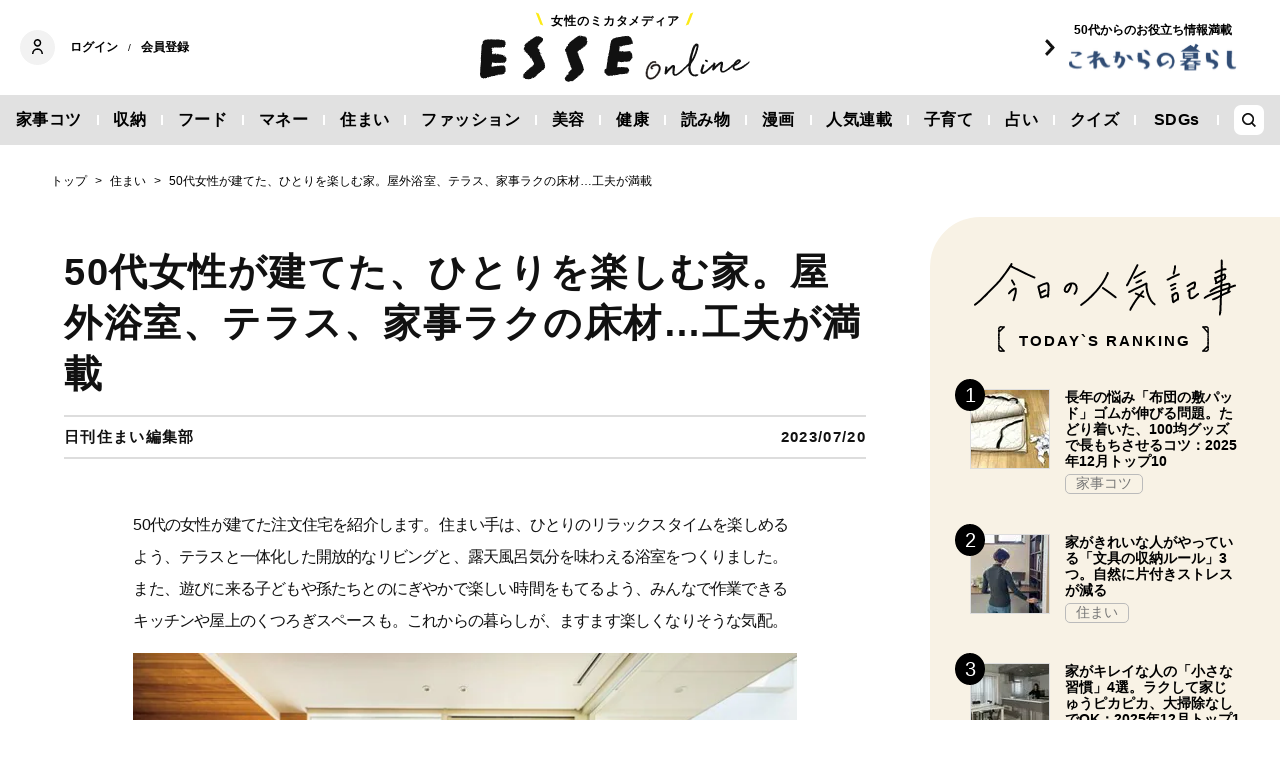

--- FILE ---
content_type: text/html; charset=utf-8
request_url: https://esse-online.jp/articles/-/24332
body_size: 18830
content:
<!DOCTYPE html>
<html lang="ja">
<head>
  <meta charset="utf-8">
  <meta name="viewport" content="initial-scale=1, width=device-width">

<title id="js-page-title">50代女性が建てた、ひとりを楽しむ家。屋外浴室、テラス、家事ラクの床材…工夫が満載 | ESSEonline（エッセ オンライン）</title>
<meta id="js-meta-description" name="description" content="50代の女性が建てた注文住宅を紹介します。住まい手は、ひとりのリラックスタイムを楽しめるよう、テラスと一体化した開放的なリビングと、露天風呂気分を味わえる浴室をつくりました。また、遊びに来る子どもや…" />
<meta property="og:locale" content="ja_JP" />
<meta property="og:site_name" content="ESSEonline（エッセ オンライン）" />
<meta property="og:title" content="50代女性が建てた、ひとりを楽しむ家。屋外浴室、テラス、家事ラクの床材…工夫が満載 | ESSEonline（エッセ オンライン）" />
<meta property="og:type" content="article" />
<meta property="og:url" content="https://esse-online.jp/articles/-/24332" />
<meta property="og:description" content="50代の女性が建てた注文住宅を紹介します。住まい手は、ひとりのリラックスタイムを楽しめるよう、テラスと一体化した開放的なリビングと、露天風呂気分を味わえる浴室をつくりました。また、遊びに来る子どもや…" />
<meta property="og:image" content="https://esse.ismcdn.jp/mwimgs/9/a/1200w/img_9a2b9df77c64478b81725bb3dd6d9f01160249.jpg" />
<meta name="twitter:card" content="summary_large_image">
<meta name="twitter:site" content="">
<meta name="robots" content="max-image-preview:large">



<meta name="cXenseParse:fpi-category" content="日刊Sumai" />
<meta name="cXenseParse:fpi-subcategory" content="新築戸建" data-separator="," />
<meta name="cXenseParse:fpi-series" content="" />
<meta name="cXenseParse:fpi-feature" content=""  data-separator="," />
<meta name="cXenseParse:fpi-korekara" content="" />
<meta name="cXenseParse:fpi-originaltitle" content="50代女性が建てた、ひとりを楽しむ家。屋外浴室、テラス、家事ラクの床材…工夫が満載" />
<meta name="cXenseParse:fpi-tag" content="50代からの暮らし方,家づくり,間取り,アウトドアリビング" data-separator="," />
<meta name="cXenseParse:pageclass" content="article"/>
<meta name="cXenseParse:fpi-articletype" content="free"/>
<meta name="cXenseParse:author" content="日刊住まい編集部" data-separator="," />
<meta name="cXenseParse:fpi-writer" content="日刊住まい編集部" data-separator="," />
<meta name="cXenseParse:fpi-editor" content="30" data-separator="," />
<meta name="cXenseParse:fpi-sponsor" content="" />
<meta name="cXenseParse:recs:image" content="https://esse.ismcdn.jp/mwimgs/9/a/1200w/img_9a2b9df77c64478b81725bb3dd6d9f01160249.jpg"/>
<meta name="cXenseParse:fpi-articleid" content="24332" />
<meta name="cXenseParse:articleid" content="24332" />
<meta name="cXenseParse:fpi-pubyear" content="2023" />
<meta name="cXenseParse:fpi-pubmonth" content="202307" />
<meta name="cXenseParse:fpi-pubday" content="20230720" />
<meta property="article:published_time" content="2023-07-20T21:04:00+09:00"/>
<meta property="article:modified_time" content="2023-07-18T18:56:53+09:00"/> <meta name="p:domain_verify" content="cc4a563e7a50e5e9b3d7e110c9c9049d"/>

<link rel="shortcut icon" sizes="16x16 32x32 96x96" href="https://esse.ismcdn.jp/common/images/favicon.ico">
<link rel="apple-touch-icon" type="image/png" sizes="180x180" href="https://esse.ismcdn.jp/common/images/common/apple_touch.png">
<link rel="icon" type="image/png" sizes="192x192" href="https://esse.ismcdn.jp/common/images/common/logo_192.png">

<link rel="canonical" href="https://esse-online.jp/articles/-/24332">
<link rel="preconnect" href="//esse.ismcdn.jp" crossorigin>
<link rel="preconnect" href="//www.google-analytics.com" crossorigin>
<link rel="preconnect" href="//www.googletagmanager.com" crossorigin>
<link rel="preconnect" href="//www.googletagservices.com" crossorigin>
<link rel="preconnect" href="//adservice.google.co.jp" crossorigin>
<link rel="preconnect" href="//adservice.google.com" crossorigin>
<link rel="preconnect" href="//pagead2.googlesyndication.com" crossorigin>
<link rel="preconnect" href="//tpc.googlesyndication.com" crossorigin>
<link rel="preconnect" href="//googleads.g.doubleclick.net" crossorigin>
<link rel="preconnect" href="//ajax.googleapis.com" crossorigin>
<link rel="preconnect" href="//stats.g.doubleclick.net" crossorigin>
<link rel="preconnect" href="//securepubads.g.doubleclick.net" crossorigin>
<link rel="preconnect" href="//www.youtube.com" crossorigin>
<link rel="preconnect" href="//twitter.com" crossorigin>
<link rel="preconnect" href="//syndication.twitter.com" crossorigin>
<link rel="preconnect" href="//platform.twitter.com" crossorigin>
<link rel="preconnect" href="//cdnjs.cloudflare.com" crossorigin>
<link rel="preconnect" href="//bousai-parts.kyodo-d.jp" crossorigin>
<link rel="preconnect" href="//token.rubiconproject.com" crossorigin>
<link rel="preconnect" href="//log.outbrainimg.com" crossorigin>
<link rel="preconnect" href="//static.criteo.net" crossorigin>
<link rel="preconnect" href="//gum.criteo.com" crossorigin>
<link rel="preconnect" href="//cdn.jsdelivr.net" crossorigin>  <link rel="stylesheet" href="https://esse.ismcdn.jp/resources/esse/css/pc/shared/shared.css?202512111414">
  <link rel="stylesheet" href="https://esse.ismcdn.jp/resources/esse/css/pc/pages/leafs.css?202512111414">

<style>
.u-accent-color1 {
  background-color: #f2f2f2;
  background-color: #e1e1e1;
}

.u-accent-color2:hover {
  background-color: #e0e0e0;
  background-color: #c0c0c0;
}

.u-accent-color3::before {
  background-color: #f8f2e5;
  background-color: #f0f5f7;
}

.u-accent-color4 {
  background-color: #fcea17;
  background-color: #ccea17;
}

.u-accent-color4::before,
.u-accent-color4::after {
  border-top-color: #fcea17;
  border-top-color: #ccea17;
}

.u-accent-color5 {
  background-color: #f0f5f7;
  background-color: #f8f2e5;
}
</style>

<script type="application/javascript" src="//anymind360.com/js/2081/ats.js"></script>
<script async src="https://securepubads.g.doubleclick.net/tag/js/gpt.js"></script>
<script>
  window.googletag = window.googletag || {cmd: []};
  googletag.cmd.push(function() {
    googletag.defineSlot('/83555300,19661753/fusosha/esseonline/pc_all_right_1st', [[1, 1], [300, 250], [336, 280], 'fluid'], 'pc_all_right_1st').addService(googletag.pubads());
     googletag.defineSlot('/83555300,19661753/fusosha/esseonline/pc_all_right_2nd', [[336, 280], [300, 250], 'fluid', [1, 1]], 'pc_all_right_2nd').addService(googletag.pubads());
    googletag.defineSlot('/83555300,19661753/fusosha/esseonline/pc_article_underarticle_left', [[300, 250], [336, 280], [1, 1]], 'pc_article_underarticle_left').addService(googletag.pubads());
    googletag.defineSlot('/83555300,19661753/fusosha/esseonline/pc_article_underarticle_right', [[300, 250], [336, 280], [1, 1]], 'pc_article_underarticle_right').addService(googletag.pubads());
     googletag.pubads().setTargeting("category", "日刊Sumai"); 
    googletag.pubads().setTargeting("subcategory", "新築戸建"); 
     googletag.pubads().setTargeting("tag", ["50代からの暮らし方", "家づくり", "間取り", "アウトドアリビング"]);
    googletag.pubads().enableSingleRequest();
    googletag.enableServices();
  });
</script>
  
  <script defer src="https://esse.ismcdn.jp/common/js/lozad.min.js?202512111414"></script>
  <script defer src="https://esse.ismcdn.jp/common/js/stickyfill.js"></script>
  <script src="https://code.jquery.com/jquery-3.6.0.min.js" integrity="sha256-/xUj+3OJU5yExlq6GSYGSHk7tPXikynS7ogEvDej/m4=" crossorigin="anonymous"></script>
  <script defer src="https://esse.ismcdn.jp/resources/esse/js/pc/tools.js?202512111414"></script>
  <script defer src="https://esse.ismcdn.jp/resources/esse/js/pc/leafs.js?202512111414"></script>
  


<script>
function hasLocalStorage() {
try { return typeof window.localStorage === 'object' && typeof window.localStorage.getItem === 'function'; } catch (e) { return false; }
}
function cx_getOptOutStatus(key) {
  var status = false;
  if (hasLocalStorage()) {
    var optedOut = window.localStorage.getItem(key);
    if (optedOut && optedOut === 'true') {
      status = true;
    }
  }
  return status;
}
</script>
<script type="text/javascript" src="//csm.cxpublic.com/Fusosha.js"></script>

<style>
.tp-modal{
  z-index: 2147483647 !important;
}
</style>

<script>
tp = window["tp"] || [];
tp.push(["setTags", ["日刊Sumai", "新築戸建", "50代からの暮らし方", "家づくり", "間取り", "アウトドアリビング"]]);
tp.push(["setContentAuthor", ["日刊住まい編集部"]]);
</script>
<script type="application/ld+json">
[{"@context":"https://schema.org","@type":"BreadcrumbList","itemListElement":[{"@type":"ListItem","position":1,"item":{"@id":"https://esse-online.jp","name":"トップ"}},{"@type":"ListItem","position":2,"item":{"@id":"https://esse-online.jp/list/sumai","name":"住まい"}},{"@type":"ListItem","position":3,"item":{"@id":"https://esse-online.jp/articles/-/24332","name":"50代女性が建てた、ひとりを楽しむ家。屋外浴室、テラス、家事ラクの床材…工夫が満載"}}]},{"@context":"https://schema.org","@type":"NewsArticle","mainEntityOfPage":{"@type":"WebPage","@id":"https://esse-online.jp/articles/-/24332"},"headline":"50代女性が建てた、ひとりを楽しむ家。屋外浴室、テラス、家事ラクの床材…工夫が満載","image":{"@type":"ImageObject","url":"https://esse.ismcdn.jp/mwimgs/9/a/1200wm/img_9a2b9df77c64478b81725bb3dd6d9f01160249.jpg","width":"1200","height":"800"},"datePublished":"2023-07-20T21:04:00+09:00","dateModified":"2023-07-18T18:56:53+09:00","articleSection":"日刊Sumai,新築戸建","author":[{"@type":"Person","name":"日刊住まい編集部","url":"https://esse-online.jp/list/author/%E6%97%A5%E5%88%8A%E4%BD%8F%E3%81%BE%E3%81%84%E7%B7%A8%E9%9B%86%E9%83%A8"}],"description":"50代の女性が建てた注文住宅を紹介します。住まい手は、ひとりのリラックスタイムを楽しめるよう、テラスと一体化した開放的なリビングと、露天風…","publisher":{"@type":"Organization","name":"ESSEonline（エッセ オンライン）","logo":{"@type":"ImageObject","url":"https://esse-online.jp/common/images/component/logo.svg"}}}]
</script>
  <script>
  dataLayer = [{
    'media'        : 'Sumai',
  }];
  </script>
<!-- Google Tag Manager -->
<script>(function(w,d,s,l,i){w[l]=w[l]||[];w[l].push({'gtm.start':
new Date().getTime(),event:'gtm.js'});var f=d.getElementsByTagName(s)[0],
j=d.createElement(s),dl=l!='dataLayer'?'&l='+l:'';j.async=true;j.src=
'https://www.googletagmanager.com/gtm.js?id='+i+dl;f.parentNode.insertBefore(j,f);
})(window,document,'script','dataLayer','GTM-W4CWG9');</script>
<!-- End Google Tag Manager -->
<!-- 2022.12.09 -->
<script async src="https://pagead2.googlesyndication.com/pagead/js/adsbygoogle.js?client=ca-pub-2364439630300423" crossorigin="anonymous"></script>
<!-- 2022.12.09 --></head><body>
<div class="OUTBRAIN" data-src="DROP_PERMALINK_HERE" data-widget-id="AR_2"></div><script type="text/javascript" async="async" src="//widgets.outbrain.com/outbrain.js"></script>
<!-- Piano Script Start -->
<!-- Piano Scriptブロック時表示モーダル（CLOSEボタンあり） -->
<div id="tpModal" class="pi_modal" style="display:none;position:absolute;z-index:9999999;left:0;top:0;width:100%;height:100%;overflow:auto;background-color:#333;opacity:0.90;">
  <div class="pi_content" style="position:relative;text-align:center;color:black;background-color:white;opacity:1;margin:150px auto 0 auto;width:80%;padding:20px;min-height:150px;border:1px solid black;">
    <h3><p>コンテンツブロックが有効であることを検知しました。</p></h3>
    <p>このサイトを利用するには、コンテンツブロック機能（広告ブロック機能を持つ機能拡張等）を無効にしてページを再読み込みしてく>ださい </p>
    <div class="pi_close" style="display:block;position:absolute;top:0.5rem;right:1rem;cursor:pointer;">✕</div>
  </div>
</div>
<script src="https://cdnjs.cloudflare.com/ajax/libs/promise-polyfill/8.2.0/polyfill.min.js" integrity="sha512-YK+bAjUuYdjPksbGQIIIsUn5hgYFsc+nXgx21Wwby9Mv+rJd8WZH2FRe1RdlTjFu1vxlGia9/RqmUMcZtX+BrA==" crossorigin="anonymous"></script>
<!-- Piano Composer Script -->
<script>
var tp=window.tp||[];
//(AID, is Production?, tpscript loading timeout sec(default:15sec, off:0))
(function(h,f,c){tp.push(["setUseTinypassAccounts",!1]);f?(tp.push(["setSandbox",!1]),tp.push(["setEndpoint","https://buy-ap.piano.io/api/v3"]),tp.push(["setPianoIdUrl","https://id-ap.piano.io"]),tp.push(["setEspEndpoint","https://api-esp-ap.piano.io"])):tp.push(["setSandbox",!0]);c=Number.isInteger(c)?parseInt(c):15;(new Promise(function(a,d){var b=document.createElement("script");b.type="text/javascript";b.async=!0;b.src=(f?"//experience-ap.piano.io":"//sandbox.piano.io")+"/xbuilder/experience/load?aid="+h;b.onload=function(){window.tpLoaded?a():d(!0)};b.onerror=function(){d(!0)};var e=document.querySelector("script");e.parentNode.insertBefore(b,e)})).then(function(){return new Promise(function(a,d){0==c?a():function(b,e){function g(){window.tp&&tp.isInitialized?a():k++>e?d(!0):setTimeout(g,b)}var k=0;setTimeout(g,b)}(1E3*c/20,20)})})["catch"](function(a){a&&(a=document.querySelector("#tpModal"))&&(a.style.display="block",(a=document.querySelector(".pi_close"))&&a.addEventListener("click",function(){document.querySelector("#tpModal").style.display="none"}))})
})("ND6IApTQpj", true);
</script>
<!-- Piano Script End -->


  <div id="wrapper" class="wrapper">
<header>
  <div class="header">
    <div class="header__inner">
<div class="header-member">
  <div class="header-member__profile"></div>

  <button class="header-member__login js-login" id="piano-login">ログイン</button>

  <span class="header-member__divider js-member-divider  --no-mypage ">/</span>
  
  <button class="header-member__register js-register" id="piano-regist">会員登録</button>
  <div id="piano-register"></div>
  <a href="/list/mypage" class="header-member__register js-mypage" style="display:none;">マイページ</a>
</div>

<div class="header-logo">
  <a href="/">
    <div class="header-logo__title "><div class="header-logo__txt"><p>女性のミカタメディア</p>
</div></div>
    <img class="header-logo__img" src="https://esse.ismcdn.jp/common/images/header/header_logo.svg" alt="ESSEonline（エッセ オンライン）" width="270" height="46">
  </a>
</div>

<a href="/list/korekara" class=" header-sub-logo">
  <div class="header-sub-logo__img">
    <span class="header-sub-logo__ttl">50代からのお役立ち情報満載</span>
    <img src="/common/images/header/header_sub_logo.svg" width="175" height="30" alt="これからの暮らし by ESSEonline">
  </div>
</a>    </div>
    

<div class="global-nav js-global-nav ">
  <nav>
    <ul class="global-nav__inner  u-accent-color1">
      <li class="global-nav__only-fixed">
        <a href="/" class="global-nav__logo u-hover-opacity">
          <img src="/common/images/header/header_logo.svg" width="122.5" height="26" alt="ESSEonline（エッセ オンライン）">
        </a>
      </li>

      <li class="global-nav__item u-accent-color2">
        <a href="/list/genre/housework"  >家事コツ</a>
      </li>
      <li class="global-nav__item u-accent-color2">
        <a href="/list/genre/home-organizing"  >収納</a>
      </li>
      <li class="global-nav__item u-accent-color2">
        <a href="/list/genre/food"  >フード</a>
      </li>
      <li class="global-nav__item u-accent-color2">
        <a href="/list/genre/money"  >マネー</a>
      </li>
      <li class="global-nav__item u-accent-color2">
        <a href="/list/sumai"  >住まい</a>
      </li>
      <li class="global-nav__item u-accent-color2">
        <a href="/list/genre/fashion"  >ファッション</a>
      </li>
      <li class="global-nav__item u-accent-color2">
        <a href="/list/genre/beauty"  >美容</a>
      </li>
      <li class="global-nav__item u-accent-color2">
        <a href="/list/genre/health"  >健康</a>
      </li>
      <li class="global-nav__item u-accent-color2">
        <a href="/list/genre/column"  >読み物</a>
      </li>
      <li class="global-nav__item u-accent-color2">
        <a href="/list/genre/column/comic"  >漫画</a>
      </li>
      <li class="global-nav__item u-accent-color2">
        <a href="/list/series"  >人気連載</a>
      </li>
      <li class="global-nav__item u-accent-color2">
        <a href="/list/genre/kids"  >子育て</a>
      </li>
      <li class="global-nav__item u-accent-color2">
        <a href="/list/genre/fortune"  >占い</a>
      </li>
      <li class="global-nav__item u-accent-color2">
        <a href="/list/genre/quiz"  >クイズ</a>
      </li>
      <li class="global-nav__item u-accent-color2">
        <a href="/list/special/SDGs"  >SDGs</a>
      </li>
      <li class="global-nav__item global-nav__item-search js-header-search__icon">
        <div class="global-nav__item-search-label">
        </div>
      </li>
    </ul>
  </nav>
</div>
<div class="header-search js-header-search">
  <div class="header-search__inner">
    <form class="header-search__form" action="/search">
      <input type="text" class="js-header-search__input header-search__text" name="fulltext" placeholder="サイト検索" value="">
      <div class="header-search__btn">
        <button type="submit" class="header-search__btn-img"></button>
      </div>
    </form>
  </div>
</div>  </div>
</header>
    <div class="l-content">
<nav class="c-breadcrumb">
  <ol class="c-breadcrumb__content">
    <li>
      <a href="/">
        <span>トップ</span>
      </a>
    </li>
    <li>
      <a href="/list/sumai">
        <span>住まい</span>
      </a>
    </li>
    <li>
      <a href="/articles/-/24332">
        <span>50代女性が建てた、ひとりを楽しむ家。屋外浴室、テラス、家事ラクの床材…工夫が満載</span>
      </a>
    </li>
  </ol>
</nav>      <div class="l-main">
        <article>
<div class="article-header ">
  <div  class="article-header__headline">
    <h1 class="article-header__ttl js-article-header-ttl">50代女性が建てた、ひとりを楽しむ家。屋外浴室、テラス、家事ラクの床材…工夫が満載</h1>
  </div>
  <div class="article-header__info">

    <div class="article-header__author-wrap">
      <a href="/list/author/%E6%97%A5%E5%88%8A%E4%BD%8F%E3%81%BE%E3%81%84%E7%B7%A8%E9%9B%86%E9%83%A8" class="article-header__author">
        <div class="article-header__name">日刊住まい編集部</div>
      </a>


    </div>

    <time datetime="2023-07-20 21:04">2023/07/20</time>
  </div>
</div>          <div class="article-body" data-cx-area="post">
            <p>50代の女性が建てた注文住宅を紹介します。住まい手は、ひとりのリラックスタイムを楽しめるよう、テラスと一体化した開放的なリビングと、露天風呂気分を味わえる浴室をつくりました。また、遊びに来る子どもや孫たちとのにぎやかで楽しい時間をもてるよう、みんなで作業できるキッチンや屋上のくつろぎスペースも。これからの暮らしが、ますます楽しくなりそうな気配。
</p>
            <div class="image-area figure-center" style="width:680px;">
<a href="/articles/photo/24332?pos=0"><img alt="リビングでくつろぐ" class="lozad" src="[data-uri]" data-src="https://esse.ismcdn.jp/mwimgs/9/a/680mw/img_9a2b9df77c64478b81725bb3dd6d9f01160249.jpg" data-srcset="https://esse.ismcdn.jp/mwimgs/9/a/680mw/img_9a2b9df77c64478b81725bb3dd6d9f01160249.jpg 1x,https://esse.ismcdn.jp/mwimgs/9/a/1360mw/img_9a2b9df77c64478b81725bb3dd6d9f01160249.jpg 2x" width="680" height="453"></a>
<div class="caption --icon">いつも緑と空を感じられるリビング。2階から直接、愛犬と散歩に行ける動線まである！<a class="caption__icon" href="/articles/photo/24332?pos=0"></a>
</div>
</div>
<a class="article-body-gallery-link u-link" href="/articles/photo/24332"><span>すべての画像を見る（全27枚）</span></a>

<h2>外からは見えないのに開放的。自然を感じながら暮らす</h2>

<p>Mさんの家　兵庫県　家族構成／本人50代　設計／マニエラ建築設計事務所</p>

<div class="image-area figure-center" style="width:680px;"><a href="/articles/photo/24332?pos=1" class="image-area-link --icon"><img alt="開口部" class="lozad" src="[data-uri]" data-src="https://esse.ismcdn.jp/mwimgs/f/8/680mw/img_f8bca0becd975e6e8cccd2add5f2a5dc193025.jpg" data-srcset="https://esse.ismcdn.jp/mwimgs/f/8/680mw/img_f8bca0becd975e6e8cccd2add5f2a5dc193025.jpg 1x,https://esse.ismcdn.jp/mwimgs/f/8/1360mw/img_f8bca0becd975e6e8cccd2add5f2a5dc193025.jpg 2x" width="680" height="510"></a></div>

<p>Mさんが2匹の愛犬とくつろぐ2階リビングは、L型に配されたテラスと一体化する、明るく広々とした空間。テラスは壁で囲われているため、カーテンなしで過ごすことができます。</p>

<p>Mさんがこの家を建てようと思ったとき、長男と二男は結婚して独立しており、長女とのふたり暮らし。相続した土地があったため、近くに住む息子や孫たちが、いつでも気軽に集まれる家をつくりたいと考えたそうです。</p>

<p>敷地は四方を隣地に囲まれた旗竿地だったので、設計の依頼を受けたマニエラ建築設計事務所は、建物を壁で囲み、プライバシーを守りつつ、壁の内側に半屋外空間を配置することに。玄関を入ると、川の流れを思わせる水盤や坪庭が出迎えます。</p>

<p>1階には寝室と水回りを配し、ウォークインクーロゼットを通って洗面、浴室に行ける動線を確保しています。</p>

<p> </p>

<div class="image-area figure-center" style="width:680px;"><a href="/articles/photo/24332?pos=2" class="image-area-link --icon"><img alt="屋上のスペース" class="lozad" src="[data-uri]" data-src="https://esse.ismcdn.jp/mwimgs/6/2/680mw/img_6236443a34b27f13fbc5694ebfb944b3141420.jpg" data-srcset="https://esse.ismcdn.jp/mwimgs/6/2/680mw/img_6236443a34b27f13fbc5694ebfb944b3141420.jpg 1x,https://esse.ismcdn.jp/mwimgs/6/2/1360mw/img_6236443a34b27f13fbc5694ebfb944b3141420.jpg 2x" width="680" height="453"></a></div>

<p>2階には、半屋外空間であるテラスとつながるLDKを配置。さらに屋上にもアウトドアリビングがあります。どちらも家族10人が集まっても余裕の広さで、バーベキューなどで盛り上がるそう。</p>

<p>2匹の犬がそのまま散歩に行けるように外階段も設けており、孫たちは外階段から2階に直行してくるそうです。</p>

<p> </p>

<h2>50代の家づくりでこだわったこと</h2>

<p>入居の1年後に長女も結婚。Mさんはしょっちゅう遊びに来る、子どもや孫たちとにぎやかな時間を過ごしつつ、快適なシングルライフも満喫しています。</p>

<p> </p>

<h3>1.毎日、温泉気分を味わえる屋外浴室</h3>

<div class="image-area figure-center" style="width:680px;"><a href="/articles/photo/24332?pos=3" class="image-area-link --icon"><img alt="温泉気分を味わえる浴室" class="lozad" src="[data-uri]" style="width: 433px; height: 650px;" data-src="https://esse.ismcdn.jp/mwimgs/b/8/680mw/img_b84b6265a9046da22c55c7b0fac283b0158124.jpg" data-srcset="https://esse.ismcdn.jp/mwimgs/b/8/680mw/img_b84b6265a9046da22c55c7b0fac283b0158124.jpg 1x,https://esse.ismcdn.jp/mwimgs/b/8/1360mw/img_b84b6265a9046da22c55c7b0fac283b0158124.jpg 2x" width="680" height="1020"></a></div>

<p>温泉好きのMさんは、温泉に行かずとも楽しめる屋外浴室を要望。「冬はちょっと寒いですが、まさに温泉気分。息子たちは、必ずお風呂に入って帰ります」とMさん。ガラスで仕切った内側にはシャワーブースを設置。</p>

<p> </p>

<h3>2.リラクゼーションルームで日々の疲れを癒やす</h3>

<div class="image-area figure-center" style="width:680px;"><a href="/articles/photo/24332?pos=4" class="image-area-link --icon"><img alt="リラクゼーションルーム" class="lozad" src="[data-uri]" style="height: 650px; width: 433px;" data-src="https://esse.ismcdn.jp/mwimgs/7/6/680mw/img_76f8cad915f984a4b08666c9c5edccb7117902.jpg" data-srcset="https://esse.ismcdn.jp/mwimgs/7/6/680mw/img_76f8cad915f984a4b08666c9c5edccb7117902.jpg 1x,https://esse.ismcdn.jp/mwimgs/7/6/1360mw/img_76f8cad915f984a4b08666c9c5edccb7117902.jpg 2x" width="680" height="1020"></a></div>

<p>個室のひと部屋をリラクゼーションルームに。疲れやコリをほぐすマッサージチェアを導入しました。仕事で多忙な毎日を送るMさんは、このリラクゼーションルームで疲れをほぐし、1日を締めくくるそう。</p>

<p> </p>

<h3>3.コンパクトにまとめた水回り動線</h3>

<div class="image-area figure-center" style="width:680px;"><a href="/articles/photo/24332?pos=5" class="image-area-link --icon"><img alt="ウォークインクローゼットを通り抜けて洗面へ" class="lozad" src="[data-uri]" style="height: 650px; width: 433px;" data-src="https://esse.ismcdn.jp/mwimgs/7/8/680mw/img_788448e915415bff4181875a032e643877982.jpg" data-srcset="https://esse.ismcdn.jp/mwimgs/7/8/680mw/img_788448e915415bff4181875a032e643877982.jpg 1x,https://esse.ismcdn.jp/mwimgs/7/8/1360mw/img_788448e915415bff4181875a032e643877982.jpg 2x" width="680" height="1020"></a></div>

<p>寝室からウォークインクローゼットを通り抜けて、洗面室や乾燥室に行き来できる動線を確保。</p>

<p> </p>

<div class="image-area figure-center" style="width:680px;"><a href="/articles/photo/24332?pos=6" class="image-area-link --icon"><img alt="室内干し" class="lozad" src="[data-uri]" style="height: 650px; width: 433px;" data-src="https://esse.ismcdn.jp/mwimgs/c/6/680mw/img_c605c9c42be4b87e635889c7b59658a3125332.jpg" data-srcset="https://esse.ismcdn.jp/mwimgs/c/6/680mw/img_c605c9c42be4b87e635889c7b59658a3125332.jpg 1x,https://esse.ismcdn.jp/mwimgs/c/6/1360mw/img_c605c9c42be4b87e635889c7b59658a3125332.jpg 2x" width="680" height="1020"></a></div>

<p>ハンガーにかけて乾いたら、そのままクローゼットに。</p>

<p> </p>

<div class="image-area figure-center" style="width:680px;"><a href="/articles/photo/24332?pos=7" class="image-area-link --icon"><img alt="洗面" class="lozad" src="[data-uri]" data-src="https://esse.ismcdn.jp/mwimgs/9/c/680mw/img_9c817074a23539dad323b734a51504f3121351.jpg" data-srcset="https://esse.ismcdn.jp/mwimgs/9/c/680mw/img_9c817074a23539dad323b734a51504f3121351.jpg 1x,https://esse.ismcdn.jp/mwimgs/9/c/1360mw/img_9c817074a23539dad323b734a51504f3121351.jpg 2x" width="680" height="453"></a></div>

<p>シンクに傾斜がついた、スタイリッシュな造作の洗面台。使用後サッとふけるので、気に入っています。</p>

<p> </p>

<h3>4.カーテンなしでリラックスして過ごせる空間</h3>

<div class="image-area figure-center" style="width:680px;"><a href="/articles/photo/24332?pos=8" class="image-area-link --icon"><img alt="カーテンなしで暮らせる" class="lozad" src="[data-uri]" data-src="https://esse.ismcdn.jp/mwimgs/5/0/680mw/img_505c9c409343d756e1c09b9c2ce40337213229.jpg" data-srcset="https://esse.ismcdn.jp/mwimgs/5/0/680mw/img_505c9c409343d756e1c09b9c2ce40337213229.jpg 1x,https://esse.ismcdn.jp/mwimgs/5/0/1360mw/img_505c9c409343d756e1c09b9c2ce40337213229.jpg 2x" width="680" height="453"></a></div>

<p>四方を壁で囲んだM邸は、どの部屋もカーテンなしで暮らせるのが魅力。</p>

<p> </p>

<div class="image-area figure-center" style="width:680px;"><a href="/articles/photo/24332?pos=9" class="image-area-link --icon"><img alt="テラス" class="lozad" src="[data-uri]" style="height: 650px; width: 433px;" data-src="https://esse.ismcdn.jp/mwimgs/2/1/680mw/img_2140d39201a74e5b489f2e6177213f2b163027.jpg" data-srcset="https://esse.ismcdn.jp/mwimgs/2/1/680mw/img_2140d39201a74e5b489f2e6177213f2b163027.jpg 1x,https://esse.ismcdn.jp/mwimgs/2/1/1360mw/img_2140d39201a74e5b489f2e6177213f2b163027.jpg 2x" width="680" height="1020"></a></div>

<p>2階LDKはテラスと一体化させることで、ひとりのときも、家族みんなで楽しむときも、のびのびと過ごせる空間になっています。</p>

<p> </p>

<h3>5.孫が遊びに来たときのためのプレイルームを用意</h3>

<div class="image-area figure-center" style="width:680px;"><a href="/articles/photo/24332?pos=10" class="image-area-link --icon"><img alt="プレイルーム" class="lozad" src="[data-uri]" data-src="https://esse.ismcdn.jp/mwimgs/6/d/680mw/img_6dc4afc8f42174bb71cc0eccfdc29077126092.jpg" data-srcset="https://esse.ismcdn.jp/mwimgs/6/d/680mw/img_6dc4afc8f42174bb71cc0eccfdc29077126092.jpg 1x,https://esse.ismcdn.jp/mwimgs/6/d/1360mw/img_6dc4afc8f42174bb71cc0eccfdc29077126092.jpg 2x" width="680" height="453"></a></div>

<p>50代前半にして、すでに4人の孫がいるMさん。孫が遊びに来たときのために、キッチンの奥にプレイルームを用意しました。コンパクトな空間ですが、窓からは緑を眺められ、ちびっこたちだけでも快適に過ごせます。</p>

<p> </p>

<h3>6.掃除がラクな床材を選ぶ</h3>

<div class="image-area figure-center" style="width:680px;"><a href="/articles/photo/24332?pos=11" class="image-area-link --icon"><img alt="2階の床には磁器質タイルを採用" class="lozad" src="[data-uri]" data-src="https://esse.ismcdn.jp/mwimgs/1/e/680mw/img_1ef31425720d32cbd9dcf61f1d4e62da189432.jpg" data-srcset="https://esse.ismcdn.jp/mwimgs/1/e/680mw/img_1ef31425720d32cbd9dcf61f1d4e62da189432.jpg 1x,https://esse.ismcdn.jp/mwimgs/1/e/1360mw/img_1ef31425720d32cbd9dcf61f1d4e62da189432.jpg 2x" width="680" height="453"></a></div>

<p>「犬が滑らないものに」というMさんの要望により、2階の床には磁器質タイルを採用。スチームクリーナーが使えるのも魅力です。</p>

<p> </p>

<div class="image-area figure-center" style="width:680px;"><a href="/articles/photo/24332?pos=12" class="image-area-link --icon"><img alt="床はエポキシ樹脂の塗装仕上げ" class="lozad" src="[data-uri]" data-src="https://esse.ismcdn.jp/mwimgs/f/f/680mw/img_ff4b5dcc3ae6a092fcdabfb02f9340f591542.jpg" data-srcset="https://esse.ismcdn.jp/mwimgs/f/f/680mw/img_ff4b5dcc3ae6a092fcdabfb02f9340f591542.jpg 1x,https://esse.ismcdn.jp/mwimgs/f/f/1360mw/img_ff4b5dcc3ae6a092fcdabfb02f9340f591542.jpg 2x" width="680" height="453"></a></div>

<p>1階の床はエポキシ樹脂の塗装仕上げ。目地がなく、メンテナンスフリーです。</p>


          </div>
<div class="article-footer">
    <div class="article-footer-nextpage c-btn-link">
      <a href="https://esse-online.jp/articles/-/24332?page=2" class="c-btn-link__item"><span>次ページ ＞</span><span>気になる間取りは？</span></a> 
    </div>
    
<div class="article-footer-ad">
  <div class="article-footer-ad__item">
  <div class="c-ad">
  <!-- /83555300/fusosha/esseonline/pc_article_underarticle_left -->
<div id='pc_article_underarticle_left'>
  <script>
    googletag.cmd.push(function() { googletag.display('pc_article_underarticle_left'); });
  </script>
</div>
  </div>
  </div>
  <div class="article-footer-ad__item">
  <div class="c-ad">
  <!-- /83555300/fusosha/esseonline/pc_article_underarticle_right -->
<div id='pc_article_underarticle_right'>
  <script>
    googletag.cmd.push(function() { googletag.display('pc_article_underarticle_right'); });
  </script>
</div>
  </div>
  </div>
</div>    
    <div class="article-footer__content --mb60  js-rate-article-body-end">
<div class="piano_inline_recomend" style="margin-bottom:30px;"></div>

    <div class="c-pagination">
                    <span class="c-pagination__item page current">1</span>
                      <span class="c-pagination__item page"><a href="https://esse-online.jp/articles/-/24332?page=2">2</a></span>
                                        <span class="c-pagination__item lastpage"><a href="https://esse-online.jp/articles/-/24332?page=3">3</a></span>
          <span class="c-pagination__item next"><a href="https://esse-online.jp/articles/-/24332?page=2"></a></span>
    </div><!-- /pagination -->
<div class="article-footer-furusato-affi"><a class="art-under-txt" href="https://esse-online.jp/articles/-/35331?cx_clicks_art_under_txt=260123">dポイントを賢く貯める！携帯電話や買い物だけでなく「電気」もまとめておトク＜PR＞</a></div>
    </div>
  <div class="article-footer-tag">
  <a href="/list/tag/50%E4%BB%A3%E3%81%8B%E3%82%89%E3%81%AE%E6%9A%AE%E3%82%89%E3%81%97%E6%96%B9">#50代からの暮らし方</a>
  <a href="/list/tag/%E5%AE%B6%E3%81%A5%E3%81%8F%E3%82%8A">#家づくり</a>
  <a href="/list/tag/%E9%96%93%E5%8F%96%E3%82%8A">#間取り</a>
  <a href="/list/tag/%E3%82%A2%E3%82%A6%E3%83%88%E3%83%89%E3%82%A2%E3%83%AA%E3%83%93%E3%83%B3%E3%82%B0">#アウトドアリビング</a>
  </div>
    
<script type="text/javascript" defer src="https://assets.pinterest.com/js/pinit_main.js"></script>
<div class="article-footer-sns">
  <a class="js-share u-hover-opacity --fb" href="https://www.facebook.com/share.php?u=https://esse-online.jp/articles/-/24332" title="facebook" rel="noopener nofollow" data-lang="ja" target="_blank">
    <img class="article-footer-sns__img" src="https://esse.ismcdn.jp/common/images/component/icon_fb.svg" alt="facebook" width= "17" height= "17" loading="lazy">
  </a>
  <a class="js-share u-hover-opacity --tw" href="https://twitter.com/intent/tweet?url=https://esse-online.jp/articles/-/24332&amp;text=50%E4%BB%A3%E5%A5%B3%E6%80%A7%E3%81%8C%E5%BB%BA%E3%81%A6%E3%81%9F%E3%80%81%E3%81%B2%E3%81%A8%E3%82%8A%E3%82%92%E6%A5%BD%E3%81%97%E3%82%80%E5%AE%B6%E3%80%82%E5%B1%8B%E5%A4%96%E6%B5%B4%E5%AE%A4%E3%80%81%E3%83%86%E3%83%A9%E3%82%B9%E3%80%81%E5%AE%B6%E4%BA%8B%E3%83%A9%E3%82%AF%E3%81%AE%E5%BA%8A%E6%9D%90%E2%80%A6%E5%B7%A5%E5%A4%AB%E3%81%8C%E6%BA%80%E8%BC%89" title="twitter" rel="noopener nofollow" data-lang="ja" target="_blank">
    <img class="article-footer-sns__img" src="https://esse.ismcdn.jp/common/images/component/icon_x.svg" alt="twitter" width= "17" height= "17" loading="lazy">
  </a>
  <a class="js-share u-hover-opacity --line" href="https://social-plugins.line.me/lineit/share?url=https://esse-online.jp/articles/-/24332" title="line" rel="noopener nofollow" data-lang="ja" target="_blank">
    <img class="article-footer-sns__img" src="https://esse.ismcdn.jp/common/images/component/icon_line.svg" alt="line" width= "17" height= "17" loading="lazy">
  </a>
  <a class="u-hover-opacity --pin js-share"
    data-pin-do="buttonPin"
    data-pin-custom="true"
    data-pin-log="button_pinit"
    href="https://www.pinterest.com/pin/create/button?url=https%3A%2F%2Fesse-online.jp%2Farticles%2F-%2F24332&media=&description=50%25E4%25BB%25A3%25E5%25A5%25B3%25E6%2580%25A7%25E3%2581%258C%25E5%25BB%25BA%25E3%2581%25A6%25E3%2581%259F%25E3%2580%2581%25E3%2581%25B2%25E3%2581%25A8%25E3%2582%258A%25E3%2582%2592%25E6%25A5%25BD%25E3%2581%2597%25E3%2582%2580%25E5%25AE%25B6%25E3%2580%2582%25E5%25B1%258B%25E5%25A4%2596%25E6%25B5%25B4%25E5%25AE%25A4%25E3%2580%2581%25E3%2583%2586%25E3%2583%25A9%25E3%2582%25B9%25E3%2580%2581%25E5%25AE%25B6%25E4%25BA%258B%25E3%2583%25A9%25E3%2582%25AF%25E3%2581%25AE%25E5%25BA%258A%25E6%259D%2590%25E2%2580%25A6%25E5%25B7%25A5%25E5%25A4%25AB%25E3%2581%258C%25E6%25BA%2580%25E8%25BC%2589">
      <img class="article-footer-sns__img" src="https://esse.ismcdn.jp/common/images/component/icon_pin.svg" alt="pinterest" width="20" height="20" loading="lazy">
    </a>
</div>
<script defer>
(function() {
  var shareButton = document.getElementsByClassName("js-share");
  for (var i = 0; i < shareButton.length; i++) {
    shareButton[i].addEventListener("click", function(e) {
      e.preventDefault();
      window.open(this.href, "SNS_window", "width=600, height=500, menubar=no, toolbar=no, scrollbars=yes");
    }, false);
  }
})()
</script>      
</div>        </article>

        <div class="u-mb-90 js-inscroll-position1">
<section class="check-list">
  <div class="check-list__head">
    <div class="c-headline --top">
      <h2 class="c-headline__main-title">この記事もチェック！</h2>
    </div>
  </div>

  <div class="check-list__content">
  <div class="m-col --col3"><article class="m-article-row --check m-col__item">  <div class="m-article-row__content">    <a href="/articles/-/35331" class="m-article-row__thumb "><img src="[data-uri]" data-src="https://esse.ismcdn.jp/mwimgs/9/7/272h/img_9797b91e23b57401a3782d4e34f366751796452.jpg" data-srcset="https://esse.ismcdn.jp/mwimgs/9/7/272h/img_9797b91e23b57401a3782d4e34f366751796452.jpg 1x, https://esse.ismcdn.jp/mwimgs/9/7/544h/img_9797b91e23b57401a3782d4e34f366751796452.jpg 2x" class="lozad m-article-row__thumb-img" alt="dポイントを賢く貯める！携帯電話や買い物だけでなく「電気」もまとめておトク" width="408" height="272">    </a>    <div  class="m-article-row__info">      <a href="/articles/-/35331" class="m-article-row__title">dポイントを賢く貯める！携帯電話や買い物だけでなく「電気」もまとめておトク</a>      <div class="m-article-row__bottom">        <div class="m-article-row__category">          <a href="/list/genre/pr" class="m-article-row__category-item u-hover-opacity">PR</a>        </div>      </div>    </div>  </div></article><article class="m-article-row --check m-col__item">  <div class="m-article-row__content">    <a href="/articles/-/35709" class="m-article-row__thumb "><img src="[data-uri]" data-src="https://esse.ismcdn.jp/mwimgs/7/5/272h/img_75e085d9ac064f0b673de0fc2102fd3265438.jpg" data-srcset="https://esse.ismcdn.jp/mwimgs/7/5/272h/img_75e085d9ac064f0b673de0fc2102fd3265438.jpg 1x, https://esse.ismcdn.jp/mwimgs/7/5/544h/img_75e085d9ac064f0b673de0fc2102fd3265438.jpg 2x" class="lozad m-article-row__thumb-img" alt="＜プレゼント＞ポッカサッポロ「じっくりコトコトこんがりパン 超盛 燻製香じゃがいもポタージュ」が抽選で当たる。アンケートに答えよう（所要時間2分）" width="408" height="272">    </a>    <div  class="m-article-row__info">      <a href="/articles/-/35709" class="m-article-row__title">＜プレゼント＞ポッカサッポロ「じっくりコトコトこんがりパン 超盛 燻製香じゃがいもポタージュ」が抽選で当たる。アンケートに答えよう（所要時間2分）</a>      <div class="m-article-row__bottom">        <div class="m-article-row__category">        </div>      </div>    </div>  </div></article><article class="m-article-row --check m-col__item">  <div class="m-article-row__content">    <a href="/articles/-/34983" class="m-article-row__thumb "><img src="[data-uri]" data-src="https://esse.ismcdn.jp/mwimgs/d/0/272h/img_d0b86f8ad7d41b2cc0353d0fae258780487602.jpg" data-srcset="https://esse.ismcdn.jp/mwimgs/d/0/272h/img_d0b86f8ad7d41b2cc0353d0fae258780487602.jpg 1x, https://esse.ismcdn.jp/mwimgs/d/0/544h/img_d0b86f8ad7d41b2cc0353d0fae258780487602.jpg 2x" class="lozad m-article-row__thumb-img" alt="冬のダメージによる大人のうねり髪を「新感覚のヘアマスク」で手軽にホームケア！年末年始も安心" width="408" height="272">    </a>    <div  class="m-article-row__info">      <a href="/articles/-/34983" class="m-article-row__title">冬のダメージによる大人のうねり髪を「新感覚のヘアマスク」で手軽にホームケア！年末年始も安心</a>      <div class="m-article-row__bottom">        <div class="m-article-row__category">          <a href="/list/genre/pr" class="m-article-row__category-item u-hover-opacity">PR</a>        </div>      </div>    </div>  </div></article><article class="m-article-row --check m-col__item">  <div class="m-article-row__content">    <a href="/articles/-/35802" class="m-article-row__thumb "><img src="[data-uri]" data-src="https://esse.ismcdn.jp/mwimgs/9/b/272h/img_9bc7c2f77d792f4e33663775833aa56a115550.jpg" data-srcset="https://esse.ismcdn.jp/mwimgs/9/b/272h/img_9bc7c2f77d792f4e33663775833aa56a115550.jpg 1x, https://esse.ismcdn.jp/mwimgs/9/b/544h/img_9bc7c2f77d792f4e33663775833aa56a115550.jpg 2x" class="lozad m-article-row__thumb-img" alt="貯まる家計になった元・浪費家主婦の「小さな習慣」5つ。月1の家族会議で、毎年旅行ができるように" width="376" height="272">    </a>    <div  class="m-article-row__info">      <a href="/articles/-/35802" class="m-article-row__title">貯まる家計になった元・浪費家主婦の「小さな習慣」5つ。月1の家族会議で、毎年旅行ができるように</a>      <div class="m-article-row__bottom">        <div class="m-article-row__category">        </div>      </div>    </div>  </div></article><article class="m-article-row --check m-col__item">  <div class="m-article-row__content">    <a href="/articles/-/35533" class="m-article-row__thumb "><img src="[data-uri]" data-src="https://esse.ismcdn.jp/mwimgs/2/5/272h/img_2548456d74e20bcac0fc428eb43cef5467339.jpg" data-srcset="https://esse.ismcdn.jp/mwimgs/2/5/272h/img_2548456d74e20bcac0fc428eb43cef5467339.jpg 1x, https://esse.ismcdn.jp/mwimgs/2/5/544h/img_2548456d74e20bcac0fc428eb43cef5467339.jpg 2x" class="lozad m-article-row__thumb-img" alt="料理家ワタナベマキさん流「豆」の体いたわりレシピ３品。身近なスーパーフードを手軽に" width="484" height="272">    </a>    <div  class="m-article-row__info">      <a href="/articles/-/35533" class="m-article-row__title">料理家ワタナベマキさん流「豆」の体いたわりレシピ３品。身近なスーパーフードを手軽に</a>      <div class="m-article-row__bottom">        <div class="m-article-row__category">          <a href="/list/genre/pr" class="m-article-row__category-item u-hover-opacity">PR</a>        </div>      </div>    </div>  </div></article><article class="m-article-row --check m-col__item">  <div class="m-article-row__content">    <div class="m-article-row__new-label u-accent-color4">NEW</div>    <a href="/articles/-/35610" class="m-article-row__thumb "><img src="[data-uri]" data-src="https://esse.ismcdn.jp/mwimgs/e/9/272h/img_e9854d16ae6c7b74b22590ad8723d313570689.jpg" data-srcset="https://esse.ismcdn.jp/mwimgs/e/9/272h/img_e9854d16ae6c7b74b22590ad8723d313570689.jpg 1x, https://esse.ismcdn.jp/mwimgs/e/9/544h/img_e9854d16ae6c7b74b22590ad8723d313570689.jpg 2x" class="lozad m-article-row__thumb-img" alt="サッと掃除もまとめ掃除もおまかせ！「強力吸引」なのに軽い最新コードレス掃除機" width="408" height="272">    </a>    <div  class="m-article-row__info">      <a href="/articles/-/35610" class="m-article-row__title">サッと掃除もまとめ掃除もおまかせ！「強力吸引」なのに軽い最新コードレス掃除機</a>      <div class="m-article-row__bottom">        <div class="m-article-row__category">          <a href="/list/genre/pr" class="m-article-row__category-item u-hover-opacity">PR</a>        </div>      </div>    </div>  </div></article></div>
  </div>
</section>
        </div>
        <div class="u-mb-60 js-inscroll-position2">
  <div class="after-recommend">
  <div class="OUTBRAIN" data-src="DROP_PERMALINK_HERE" data-widget-id="AR_1"></div><script type="text/javascript" async="async" src="//widgets.outbrain.com/outbrain.js"></script>
  </div>
        </div>
        <div class="u-mb-60 anonymous-survey"></div>
        <div class="u-mb-60">
        <iframe width="640px" height="480px" src="https://forms.cloud.microsoft/Pages/ResponsePage.aspx?id=DQSIkWdsW0yxEjajBLZtrQAAAAAAAAAAAAN__ix4dadUNEtCQ0pGSVRFUUZKQTVKRkFXSzhYMjhXMi4u&embed=true" frameborder="0" marginwidth="0" marginheight="0" style="border: none; max-width:100%; max-height:100vh" allowfullscreen webkitallowfullscreen mozallowfullscreen msallowfullscreen> </iframe>
        </div>

      </div>
<div class="l-sub subcolumn">
<div class="sub-ranking  subcolumn__item u-accent-color5">
  <div class="sub-ranking__head">
    <div class="sub-ranking__head-logo"><img src="[data-uri]" data-src="https://esse.ismcdn.jp/common/images/smartphone/sub/sub_ranking_logo.svg" alt="今日の人気記事" class="lozad" width="262" height="57"></div>
    <div class="sub-ranking__head-title">TODAY`S RANKING</div>
  </div>
  
  <div class="sub-ranking__content">
    <div class="m-col"><article class="m-article-col --sub-ranking sub-ranking__item m-col__item">  <div class="m-article-col__content">    <a href="/articles/-/35816" class="m-article-col__thumb "><img src="[data-uri]" data-src="https://esse.ismcdn.jp/mwimgs/f/2/78h/img_f2abd02c0284825952dbd3cd4a1fb7a476213.jpg" data-srcset="https://esse.ismcdn.jp/mwimgs/f/2/78h/img_f2abd02c0284825952dbd3cd4a1fb7a476213.jpg 1x, https://esse.ismcdn.jp/mwimgs/f/2/156h/img_f2abd02c0284825952dbd3cd4a1fb7a476213.jpg 2x" class="lozad m-article-col__thumb-img" alt="長年の悩み「布団の敷パッド」ゴムが伸びる問題。たどり着いた、100均グッズで長もちさせるコツ：2025年12月トップ10" width="104" height="78">    </a>    <div class="m-article-col__info">      <a href="/articles/-/35816" class="m-article-col__title">長年の悩み「布団の敷パッド」ゴムが伸びる問題。たどり着いた、100均グッズで長もちさせるコツ：2025年12月トップ10</a>      <div class="m-article-col__category">        <a href="/list/genre/housework" class="m-article-col__category-item u-hover-opacity">家事コツ</a>      </div>    </div>  </div></article><article class="m-article-col --sub-ranking sub-ranking__item m-col__item">  <div class="m-article-col__content">    <a href="/articles/-/35742" class="m-article-col__thumb "><img src="[data-uri]" data-src="https://esse.ismcdn.jp/mwimgs/5/a/78h/img_5abc5db5ace6563cde00e0f5e763e3c9510930.jpg" data-srcset="https://esse.ismcdn.jp/mwimgs/5/a/78h/img_5abc5db5ace6563cde00e0f5e763e3c9510930.jpg 1x, https://esse.ismcdn.jp/mwimgs/5/a/156h/img_5abc5db5ace6563cde00e0f5e763e3c9510930.jpg 2x" class="lozad m-article-col__thumb-img" alt="家がきれいな人がやっている「文具の収納ルール」3つ。自然に片付きストレスが減る" width="104" height="78">    </a>    <div class="m-article-col__info">      <a href="/articles/-/35742" class="m-article-col__title">家がきれいな人がやっている「文具の収納ルール」3つ。自然に片付きストレスが減る</a>      <div class="m-article-col__category">        <a href="/list/sumai" class="m-article-col__category-item u-hover-opacity">住まい</a>      </div>    </div>  </div></article><article class="m-article-col --sub-ranking sub-ranking__item m-col__item">  <div class="m-article-col__content">    <a href="/articles/-/35817" class="m-article-col__thumb "><img src="[data-uri]" data-src="https://esse.ismcdn.jp/mwimgs/0/7/78h/img_07778d7a545902beadddec490a905780150461.jpg" data-srcset="https://esse.ismcdn.jp/mwimgs/0/7/78h/img_07778d7a545902beadddec490a905780150461.jpg 1x, https://esse.ismcdn.jp/mwimgs/0/7/156h/img_07778d7a545902beadddec490a905780150461.jpg 2x" class="lozad m-article-col__thumb-img" alt="家がキレイな人の「小さな習慣」4選。ラクして家じゅうピカピカ、大掃除なしでOK：2025年12月トップ10" width="117" height="78">    </a>    <div class="m-article-col__info">      <a href="/articles/-/35817" class="m-article-col__title">家がキレイな人の「小さな習慣」4選。ラクして家じゅうピカピカ、大掃除なしでOK：2025年12月トップ10</a>      <div class="m-article-col__category">        <a href="/list/genre/housework" class="m-article-col__category-item u-hover-opacity">家事コツ</a>      </div>    </div>  </div></article><article class="m-article-col --sub-ranking sub-ranking__item m-col__item">  <div class="m-article-col__content">    <a href="/articles/-/35802" class="m-article-col__thumb "><img src="[data-uri]" data-src="https://esse.ismcdn.jp/mwimgs/9/b/78h/img_9bc7c2f77d792f4e33663775833aa56a115550.jpg" data-srcset="https://esse.ismcdn.jp/mwimgs/9/b/78h/img_9bc7c2f77d792f4e33663775833aa56a115550.jpg 1x, https://esse.ismcdn.jp/mwimgs/9/b/156h/img_9bc7c2f77d792f4e33663775833aa56a115550.jpg 2x" class="lozad m-article-col__thumb-img" alt="貯まる家計になった元・浪費家主婦の「小さな習慣」5つ。月1の家族会議で、毎年旅行ができるように" width="107" height="78">    </a>    <div class="m-article-col__info">      <a href="/articles/-/35802" class="m-article-col__title">貯まる家計になった元・浪費家主婦の「小さな習慣」5つ。月1の家族会議で、毎年旅行ができるように</a>      <div class="m-article-col__category">        <a href="/list/genre/money" class="m-article-col__category-item u-hover-opacity">マネー</a>      </div>    </div>  </div></article><article class="m-article-col --sub-ranking sub-ranking__item m-col__item">  <div class="m-article-col__content">    <a href="/articles/-/35849" class="m-article-col__thumb "><img src="[data-uri]" data-src="https://esse.ismcdn.jp/mwimgs/9/5/78h/img_95c556ef53d4edaef179c91c3a6099a3324938.jpg" data-srcset="https://esse.ismcdn.jp/mwimgs/9/5/78h/img_95c556ef53d4edaef179c91c3a6099a3324938.jpg 1x, https://esse.ismcdn.jp/mwimgs/9/5/156h/img_95c556ef53d4edaef179c91c3a6099a3324938.jpg 2x" class="lozad m-article-col__thumb-img" alt="59歳・川上麻衣子さんのリアルな食事と、日々のルーティン。和食に発酵食…「食の大切さ」に気づいて" width="98" height="78">    </a>    <div class="m-article-col__info">      <a href="/articles/-/35849" class="m-article-col__title">59歳・川上麻衣子さんのリアルな食事と、日々のルーティン。和食に発酵食…「食の大切さ」に気づいて</a>      <div class="m-article-col__category">        <a href="/list/genre/column" class="m-article-col__category-item u-hover-opacity">読み物</a>      </div>    </div>  </div></article></div>
  </div>

  <div class="c-btn-link --sub-ranking">
    <a href="/list/ranking" class="c-btn-link__item">ランキングをもっと見る</a>
  </div>

<div class="c-banner --recipe">
  <div class="c-banner__content">
    <div   class="c-banner__item --responsive">
      <form action="/list/recipe" method="GET" class="c-banner__form">
        <input type="text" class="c-banner__form-text" name="fulltext" placeholder="食材・料理名を入力し、クリック">
        <input type="hidden" name="cx_clicks_bnr" value="recipe">
        <div class="c-banner__form-btn-wrap">
          <button type="submit" class="c-banner__form-btn" aria-label="検索"></button>
        </div>
      </form>
      <img src="[data-uri]" data-src="https://esse.ismcdn.jp/mwimgs/7/1/270mw/img_71d8334d4c9ed2ca8c5784249aa8d465189720.png" data-srcset="https://esse.ismcdn.jp/mwimgs/7/1/270mw/img_71d8334d4c9ed2ca8c5784249aa8d465189720.png 1x, https://esse.ismcdn.jp/mwimgs/7/1/540mw/img_71d8334d4c9ed2ca8c5784249aa8d465189720.png 2x" class="lozad c-banner__img" alt="" width="270" height="95">
    </div>
  </div>
</div>
  <div class="c-ad">
  <!-- /83555300/fusosha/esseonline/pc_all_right_1st -->
<div id='pc_all_right_1st'>
  <script>
    googletag.cmd.push(function() { googletag.display('pc_all_right_1st'); });
  </script>
</div>
  </div>
</div>
  
<div class="sub-pickup subcolumn__item">
  <div class="sub-pickup__head">
    <div class="c-headline --sub">
      <h2 class="c-headline__main-title">注目の記事</h2>
    </div>
  </div>
  <div class="sub-pickup__content">
  <div class="m-col"><article class="m-article-col --sub-pickup m-col__item">  <div class="m-article-col__content">    <a href="/articles/-/35610" class="m-article-col__thumb "><img src="[data-uri]" data-src="https://esse.ismcdn.jp/mwimgs/e/9/78h/img_e9854d16ae6c7b74b22590ad8723d313570689.jpg" data-srcset="https://esse.ismcdn.jp/mwimgs/e/9/78h/img_e9854d16ae6c7b74b22590ad8723d313570689.jpg 1x, https://esse.ismcdn.jp/mwimgs/e/9/156h/img_e9854d16ae6c7b74b22590ad8723d313570689.jpg 2x" class="lozad m-article-col__thumb-img" alt="サッと掃除もまとめ掃除もおまかせ！「強力吸引」なのに軽い最新コードレス掃除機" width="117" height="78">    </a>    <div class="m-article-col__info">      <a href="/articles/-/35610" class="m-article-col__title">サッと掃除もまとめ掃除もおまかせ！「強力吸引」なのに軽い最新コードレス掃除機</a>      <div class="m-article-col__category">        <a href="/list/genre/pr" class="m-article-col__category-item u-hover-opacity">PR</a>      </div>    </div>  </div></article><article class="m-article-col --sub-pickup m-col__item">  <div class="m-article-col__content">    <a href="/articles/-/35802" class="m-article-col__thumb "><img src="[data-uri]" data-src="https://esse.ismcdn.jp/mwimgs/9/b/78h/img_9bc7c2f77d792f4e33663775833aa56a115550.jpg" data-srcset="https://esse.ismcdn.jp/mwimgs/9/b/78h/img_9bc7c2f77d792f4e33663775833aa56a115550.jpg 1x, https://esse.ismcdn.jp/mwimgs/9/b/156h/img_9bc7c2f77d792f4e33663775833aa56a115550.jpg 2x" class="lozad m-article-col__thumb-img" alt="貯まる家計になった元・浪費家主婦の「小さな習慣」5つ。月1の家族会議で、毎年旅行ができるように" width="107" height="78">    </a>    <div class="m-article-col__info">      <a href="/articles/-/35802" class="m-article-col__title">貯まる家計になった元・浪費家主婦の「小さな習慣」5つ。月1の家族会議で、毎年旅行ができるように</a>      <div class="m-article-col__category">      </div>    </div>  </div></article><article class="m-article-col --sub-pickup m-col__item">  <div class="m-article-col__content">    <a href="/articles/-/35401" class="m-article-col__thumb "><img src="[data-uri]" data-src="https://esse.ismcdn.jp/mwimgs/6/c/78h/img_6ca4570881e852bf59868bb47dacf95138217.jpg" data-srcset="https://esse.ismcdn.jp/mwimgs/6/c/78h/img_6ca4570881e852bf59868bb47dacf95138217.jpg 1x, https://esse.ismcdn.jp/mwimgs/6/c/156h/img_6ca4570881e852bf59868bb47dacf95138217.jpg 2x" class="lozad m-article-col__thumb-img" alt="中学受験、手軽なバランス栄養食で子どもを応援！経験者のリアル体験も" width="116" height="78">    </a>    <div class="m-article-col__info">      <a href="/articles/-/35401" class="m-article-col__title">中学受験、手軽なバランス栄養食で子どもを応援！経験者のリアル体験も</a>      <div class="m-article-col__category">        <a href="/list/genre/pr" class="m-article-col__category-item u-hover-opacity">PR</a>      </div>    </div>  </div></article><article class="m-article-col --sub-pickup m-col__item">  <div class="m-article-col__content">    <a href="/articles/-/35742" class="m-article-col__thumb "><img src="[data-uri]" data-src="https://esse.ismcdn.jp/mwimgs/5/a/78h/img_5abc5db5ace6563cde00e0f5e763e3c9510930.jpg" data-srcset="https://esse.ismcdn.jp/mwimgs/5/a/78h/img_5abc5db5ace6563cde00e0f5e763e3c9510930.jpg 1x, https://esse.ismcdn.jp/mwimgs/5/a/156h/img_5abc5db5ace6563cde00e0f5e763e3c9510930.jpg 2x" class="lozad m-article-col__thumb-img" alt="家がきれいな人がやっている「文具の収納ルール」3つ。自然に片付きストレスが減る" width="104" height="78">    </a>    <div class="m-article-col__info">      <a href="/articles/-/35742" class="m-article-col__title">家がきれいな人がやっている「文具の収納ルール」3つ。自然に片付きストレスが減る</a>      <div class="m-article-col__category">      </div>    </div>  </div></article><article class="m-article-col --sub-pickup m-col__item">  <div class="m-article-col__content">    <a href="/articles/-/35533" class="m-article-col__thumb "><img src="[data-uri]" data-src="https://esse.ismcdn.jp/mwimgs/2/5/78h/img_2548456d74e20bcac0fc428eb43cef5467339.jpg" data-srcset="https://esse.ismcdn.jp/mwimgs/2/5/78h/img_2548456d74e20bcac0fc428eb43cef5467339.jpg 1x, https://esse.ismcdn.jp/mwimgs/2/5/156h/img_2548456d74e20bcac0fc428eb43cef5467339.jpg 2x" class="lozad m-article-col__thumb-img" alt="料理家ワタナベマキさん流「豆」の体いたわりレシピ３品。身近なスーパーフードを手軽に" width="138" height="78">    </a>    <div class="m-article-col__info">      <a href="/articles/-/35533" class="m-article-col__title">料理家ワタナベマキさん流「豆」の体いたわりレシピ３品。身近なスーパーフードを手軽に</a>      <div class="m-article-col__category">        <a href="/list/genre/pr" class="m-article-col__category-item u-hover-opacity">PR</a>      </div>    </div>  </div></article><article class="m-article-col --sub-pickup m-col__item">  <div class="m-article-col__content">    <a href="/articles/-/35744" class="m-article-col__thumb "><img src="[data-uri]" data-src="https://esse.ismcdn.jp/mwimgs/f/3/78h/img_f332e1014da291e80afcb86daf59c200355563.jpg" data-srcset="https://esse.ismcdn.jp/mwimgs/f/3/78h/img_f332e1014da291e80afcb86daf59c200355563.jpg 1x, https://esse.ismcdn.jp/mwimgs/f/3/156h/img_f332e1014da291e80afcb86daf59c200355563.jpg 2x" class="lozad m-article-col__thumb-img" alt="納豆やモヤシも！じつは冷凍でおいしくなる食材3つ。冷凍で時短＆ロスゼロもかなう" width="104" height="78">    </a>    <div class="m-article-col__info">      <a href="/articles/-/35744" class="m-article-col__title">納豆やモヤシも！じつは冷凍でおいしくなる食材3つ。冷凍で時短＆ロスゼロもかなう</a>      <div class="m-article-col__category">      </div>    </div>  </div></article><article class="m-article-col --sub-pickup m-col__item">  <div class="m-article-col__content">    <a href="/articles/-/34913" class="m-article-col__thumb "><img src="[data-uri]" data-src="https://esse.ismcdn.jp/mwimgs/b/d/78h/img_bddcaaf698a2c56aaafd873338f766b1167620.jpg" data-srcset="https://esse.ismcdn.jp/mwimgs/b/d/78h/img_bddcaaf698a2c56aaafd873338f766b1167620.jpg 1x, https://esse.ismcdn.jp/mwimgs/b/d/156h/img_bddcaaf698a2c56aaafd873338f766b1167620.jpg 2x" class="lozad m-article-col__thumb-img" alt="AIで暮らしはどう変わる？潮田玲子さんと考える身近な活用術と「支える電気」のこれから" width="120" height="78">    </a>    <div class="m-article-col__info">      <a href="/articles/-/34913" class="m-article-col__title">AIで暮らしはどう変わる？潮田玲子さんと考える身近な活用術と「支える電気」のこれから</a>      <div class="m-article-col__category">        <a href="/list/genre/pr" class="m-article-col__category-item u-hover-opacity">PR</a>      </div>    </div>  </div></article><article class="m-article-col --sub-pickup m-col__item">  <div class="m-article-col__content">    <a href="/articles/-/35831" class="m-article-col__thumb "><img src="[data-uri]" data-src="https://esse.ismcdn.jp/mwimgs/f/2/78h/img_f2339fe012b258782cbb475b18ed3246194903.jpg" data-srcset="https://esse.ismcdn.jp/mwimgs/f/2/78h/img_f2339fe012b258782cbb475b18ed3246194903.jpg 1x, https://esse.ismcdn.jp/mwimgs/f/2/156h/img_f2339fe012b258782cbb475b18ed3246194903.jpg 2x" class="lozad m-article-col__thumb-img" alt="50代、ユニクロの2990円「フリースパンツ」は毎日手放せない。寒すぎる日の“あったかグッズ”3つ" width="117" height="78">    </a>    <div class="m-article-col__info">      <a href="/articles/-/35831" class="m-article-col__title">50代、ユニクロの2990円「フリースパンツ」は毎日手放せない。寒すぎる日の“あったかグッズ”3つ</a>      <div class="m-article-col__category">      </div>    </div>  </div></article><article class="m-article-col --sub-pickup m-col__item">  <div class="m-article-col__content">    <a href="/articles/-/35734" class="m-article-col__thumb "><img src="[data-uri]" data-src="https://esse.ismcdn.jp/mwimgs/e/9/78h/img_e916100f7e4534d61bbde71e70b1bee5166382.jpg" data-srcset="https://esse.ismcdn.jp/mwimgs/e/9/78h/img_e916100f7e4534d61bbde71e70b1bee5166382.jpg 1x, https://esse.ismcdn.jp/mwimgs/e/9/156h/img_e916100f7e4534d61bbde71e70b1bee5166382.jpg 2x" class="lozad m-article-col__thumb-img" alt="食品ストックを「ムダ買いしてしまう人の共通点」2つ。毎日のストレスが減る管理のコツ" width="104" height="78">    </a>    <div class="m-article-col__info">      <a href="/articles/-/35734" class="m-article-col__title">食品ストックを「ムダ買いしてしまう人の共通点」2つ。毎日のストレスが減る管理のコツ</a>      <div class="m-article-col__category">      </div>    </div>  </div></article></div>
  </div>
</div>

<div class="sub-magazine subcolumn__item">
  <h2 class="sub-magazine__head-title">ESSE最新号</h2>
  
  <div class="sub-magazine__content">
    <a href="/articles/-/35587" class="sub-magazine__thumb">
      <img src="[data-uri]" data-src="/mwimgs/5/0/270mw/img_50e7ab9515780bcb24aa8c286d10492a954221.jpg" data-srcset="/mwimgs/5/0/270mw/img_50e7ab9515780bcb24aa8c286d10492a954221.jpg 1x, /mwimgs/5/0/540mw/img_50e7ab9515780bcb24aa8c286d10492a954221.jpg 2x" class="lozad sub-magazine__thumb-img" alt="ESSE最新号のご案内―2026年2月号＜巻頭特集：「老けずにやせる！」＞" width="270" height="360">
    </a>

    <div class="sub-magazine__info">
      <span class="sub-magazine__title">2月号</span>
      <span class="sub-magazine__price">(定価:690円)</span>
    </div>

    <div class="c-btn-link --sub-magazine">
      <a href="http://www.amazon.co.jp/gp/product/B0G4PVMXCC/ref=as_li_ss_il?ie=UTF8&amp;camp=247&amp;creative=7399&amp;creativeASIN=B0G4PVMXCC&amp;linkCode=as2&amp;tag=esseonline0a-22" class="c-btn-link__item" target="_blank" rel="noopener">Amazonで購入する</a>
    </div>

    <div class="c-arrow-link --sub-magazine">
      <a class="c-arrow-link__item u-link" href="/list/nextissue">次回予告</a>
      <a class="c-arrow-link__item u-link" href="https://www.fusosha.co.jp/esse" target="_blank" rel="noopener">年間定期購読</a>
      <a class="c-arrow-link__item u-link" href="/list/newissue">バックナンバー</a>
    </div>
  </div>

  <div class="c-banner --sub-pickup-banner">
    <a class="c-banner__item" href="/list/mag_subscription">
    <img src="[data-uri]" data-src="https://esse.ismcdn.jp/mwimgs/7/b/270mw/img_7ba404403c16450990a462f31dc3e76364231.jpg" data-srcset="https://esse.ismcdn.jp/mwimgs/7/b/270mw/img_7ba404403c16450990a462f31dc3e76364231.jpg 1x, https://esse.ismcdn.jp/mwimgs/7/b/540mw/img_7ba404403c16450990a462f31dc3e76364231.jpg 2x" class="lozad c-banner__img" alt="" width="270" height="94">
    </a>
  </div>

  <div class="sub-magazine__content korekara">
    <a href="/articles/-/32245" class="sub-magazine__thumb">
      <img src="[data-uri]" data-src="/mwimgs/1/8/270mw/img_189fbb85bf07269b1d89f7a4520148cd91607.jpg" data-srcset="/mwimgs/1/8/270mw/img_189fbb85bf07269b1d89f7a4520148cd91607.jpg 1x, /mwimgs/1/8/540mw/img_189fbb85bf07269b1d89f7a4520148cd91607.jpg 2x" class="lozad sub-magazine__thumb-img" alt="これからの暮らし by ESSE最新号のご案内―vol.10・春号＜巻頭特集：心も体も老けない人の暮らし方＞" width="270" height="360">
    </a>

    <div class="sub-magazine__info">
      <span class="sub-magazine__title">10春号</span>
      <span class="sub-magazine__price">(定価:1320円)</span>
    </div>

    <div class="c-btn-link --sub-magazine">
      <a href="http://www.amazon.co.jp/gp/product/B0DYTL7KHD/ref=as_li_ss_il?ie=UTF8&amp;camp=247&amp;creative=7399&amp;creativeASIN=B0DYTL7KHD&amp;linkCode=as2&amp;tag=esseonline0a-22" class="c-btn-link__item" target="_blank" rel="noopener">Amazonで購入する</a>
    </div>

    <div class="c-arrow-link --sub-magazine">
      <a class="c-arrow-link__item u-link" style ="margin-right: 0px;" href="/list/newissue?year=korekara">バックナンバー</a>
    </div>
  </div>
</div>

<div class="c-banner --sub-banner subcolumn__item u-accent-color1">
  <div class="c-banner__content">
  <div class="c-ad">
  <!-- /83555300/fusosha/esseonline/pc_all_right_2nd -->
<div id='pc_all_right_2nd'>
  <script>
    googletag.cmd.push(function() { googletag.display('pc_all_right_2nd'); });
  </script>
</div>
  </div>

<div class="c-btn-link --sub">
  <a href="/list/series" class="c-btn-link__item">人気連載一覧</a>

  <a href="/list/authors" class="c-btn-link__item">著者・監修者一覧</a>
</div>
      <div class="sns-banner">
        <div class="sns-banner__head-logo"></div>
        <div class="sns-banner__content">
          <div class="sns-banner__unit">
            <a href="https://www.instagram.com/esse_online/" class="sns-banner__item" target="_blank" rel="noopener" title="instagram">
              <img class="sns-banner__img" src="/common/images/component/icon_insta.svg" alt="instagram" width="20" height="20" loading="lazy">
            </a>
            <a href="https://www.facebook.com/ESSE.online.jp/" class="sns-banner__item" target="_blank" rel="noopener" title="facebook">
              <img class="sns-banner__img" src="/common/images/component/icon_fb.svg" alt="facebook" width="20" height="20" loading="lazy">
            </a>
            <a href="https://line.me/R/ti/p/@oa-esse?from=page" class="sns-banner__item" target="_blank" rel="noopener" title="line">
              <img class="sns-banner__img" src="/common/images/component/icon_line.svg" alt="line" width="20" height="20" loading="lazy">
            </a>
          </div>
          <div class="sns-banner__unit">
            <a href="https://x.com/esseweb" class="sns-banner__item" target="_blank" rel="noopener" title="x">
              <img class="sns-banner__img" src="/common/images/component/icon_x.svg" alt="x" width="17" height="17" loading="lazy">
            </a>
            <a href="https://www.youtube.com/channel/UCmVOWupTOJoLTeWVOakLokw" class="sns-banner__item" target="_blank" rel="noopener" title="youtube">
              <img class="sns-banner__img" src="/common/images/component/icon_youtube.svg" alt="youtube" width="20" height="20" loading="lazy">
            </a>
            <a href="https://www.pinterest.jp/esseonline0014/" class="sns-banner__item" target="_blank" rel="noopener" title="pinterest">
              <img class="sns-banner__img" src="/common/images/component/icon_pin.svg" alt="pinterest" width="20" height="20" loading="lazy">
            </a>
          </div>
        </div>
      </div>

          <a href="https://u.lin.ee/Sk8yfAP" class="c-banner__item" target="_blank" rel="noopener">
            <img src="[data-uri]" data-src="https://esse.ismcdn.jp/mwimgs/9/4/270mw/img_945f4c16d3778a37f41235fdf8fa500b282414.png" data-srcset="https://esse.ismcdn.jp/mwimgs/9/4/270mw/img_945f4c16d3778a37f41235fdf8fa500b282414.png 1x, https://esse.ismcdn.jp/mwimgs/9/4/540mw/img_945f4c16d3778a37f41235fdf8fa500b282414.png 2x" class="lozad c-banner__img" alt="" width="270" height="270">
          </a>
          <a href="/list/genre/%E5%8D%A0%E3%81%84" class="c-banner__item" >
            <img src="[data-uri]" data-src="https://esse.ismcdn.jp/mwimgs/9/1/270mw/img_9115d0dd2fb0e00af91bc2577b442c9877368.png" data-srcset="https://esse.ismcdn.jp/mwimgs/9/1/270mw/img_9115d0dd2fb0e00af91bc2577b442c9877368.png 1x, https://esse.ismcdn.jp/mwimgs/9/1/540mw/img_9115d0dd2fb0e00af91bc2577b442c9877368.png 2x" class="lozad c-banner__img" alt="" width="270" height="95">
          </a>
          <div  class="c-banner__item --responsive" >
            <form action="/list/recipe" method="GET" class="c-banner__form">
              <input type="text" class="c-banner__form-text" name="fulltext" placeholder="食材・料理名を入力し、クリック">
              <input type="hidden" name="cx_clicks_bnr" value="recipe">

              <div class="c-banner__form-btn-wrap">
                <button type="submit" class="c-banner__form-btn" aria-label="検索"></button>
              </div>
            </form>
            <img src="[data-uri]" data-src="https://esse.ismcdn.jp/mwimgs/7/1/270mw/img_71d8334d4c9ed2ca8c5784249aa8d465189720.png" data-srcset="https://esse.ismcdn.jp/mwimgs/7/1/270mw/img_71d8334d4c9ed2ca8c5784249aa8d465189720.png 1x, https://esse.ismcdn.jp/mwimgs/7/1/540mw/img_71d8334d4c9ed2ca8c5784249aa8d465189720.png 2x" class="lozad c-banner__img" alt="" width="270" height="95">
          </div>
          <a href="/list/present" class="c-banner__item" >
            <img src="[data-uri]" data-src="https://esse.ismcdn.jp/mwimgs/e/e/270mw/img_ee3b89441d0e0c1de3da89ae14813bf362533.png" data-srcset="https://esse.ismcdn.jp/mwimgs/e/e/270mw/img_ee3b89441d0e0c1de3da89ae14813bf362533.png 1x, https://esse.ismcdn.jp/mwimgs/e/e/540mw/img_ee3b89441d0e0c1de3da89ae14813bf362533.png 2x" class="lozad c-banner__img" alt="" width="270" height="95">
          </a>
          <a href="/list/matome" class="c-banner__item" >
            <img src="[data-uri]" data-src="https://esse.ismcdn.jp/mwimgs/0/f/270mw/img_0f8529e5adf1ff28f735f53cbfd3873355186.png" data-srcset="https://esse.ismcdn.jp/mwimgs/0/f/270mw/img_0f8529e5adf1ff28f735f53cbfd3873355186.png 1x, https://esse.ismcdn.jp/mwimgs/0/f/540mw/img_0f8529e5adf1ff28f735f53cbfd3873355186.png 2x" class="lozad c-banner__img" alt="" width="270" height="95">
          </a>
          <a href="https://www.instagram.com/esse_platinuminfluencer/" class="c-banner__item" target="_blank" rel="noopener">
            <img src="[data-uri]" data-src="https://esse.ismcdn.jp/mwimgs/e/5/270mw/img_e57866682b183afa9ab8904960e90a6863101.png" data-srcset="https://esse.ismcdn.jp/mwimgs/e/5/270mw/img_e57866682b183afa9ab8904960e90a6863101.png 1x, https://esse.ismcdn.jp/mwimgs/e/5/540mw/img_e57866682b183afa9ab8904960e90a6863101.png 2x" class="lozad c-banner__img" alt="" width="270" height="95">
          </a>

  </div>
</div>
</div>
    </div>
<footer>
  <div class="footer u-accent-color1">
    <div class="l-content-width">
      <div class="footer__content">
<nav>
  <div class="footer-link">
    <div class="footer-link__title"><a href="/list/info/about"  >ESSEonlineについて</a></div>
    <div class="footer-link__title"><a href="/list/info/editorial_policy"  >編集ポリシー</a></div>
    <div class="footer-link__title"><a href="/list/secure/contact-input"  >お問い合わせ</a></div>
    <div class="footer-link__title"><a href="https://www.fusosha.co.jp/profile/privacy" target="_blank" rel="noopener"  >プライバシーポリシー</a></div>
    <div class="footer-link__title"><a href="https://www.fusosha.co.jp/profile/copyright" target="_blank" rel="noopener"  >著作権について</a></div>
    <div class="footer-link__title"><a href="/list/info/cookie_policy"  >Cookieについて</a></div>
    <div class="footer-link__title"><a href="https://www.fusosha.co.jp/mediadata/web.html#esseweb" target="_blank" rel="noopener"  >媒体資料</a></div>
    <div class="footer-link__title"><a href="https://www.fusosha.co.jp/mediadata/index.html#esse" target="_blank" rel="noopener"  >扶桑社 広告掲載のご案内</a></div>
  </div>
</nav>
<nav>
  <div class="footer-link --ex">
    <div class="footer-link__head">扶桑社Webメディア</div>
    <div class="footer-link__title"><a href="https://tennenseikatsu.jp/" target="_blank" rel="noopener">天然生活web</a></div>
    <div class="footer-link__title"><a href="https://numero.jp/" target="_blank" rel="noopener">Numero TOKYO</a></div>
    <div class="footer-link__title"><a href="https://joshi-spa.jp/" target="_blank" rel="noopener">女子SPA!</a></div>
    <div class="footer-link__title"><a href="https://nikkan-spa.jp/" target="_blank" rel="noopener">日刊SPA!</a></div>
    <div class="footer-link__title"><a href="https://kodokuno-gourmet.jp/" target="_blank" rel="noopener">孤独のグルメ</a></div>
    <div class="footer-link__title"><a href="https://mamor-web.jp/" target="_blank" rel="noopener">MAMOR-WEB</a></div>
  </div>
</nav>
<div class="footer-notice">
本サイトに掲載されている記事・レシピ・写真・イラスト等のコンテンツの無断転載を禁じます。
</div>
<div class="footer-logo">
<img src="[data-uri]" data-src="https://esse.ismcdn.jp/common/images/smartphone/footer/footer_logo.svg" alt="ESSEonline" class="lozad" width="290" height="47">
</div>
<div class="footer-copyright">Copyright 2026 FUSOSHA All Right Reserved.</div>      </div>
    </div>
  </div>
</footer>  </div>
<!-- Piano対応 Start-->
<script defer type="text/javascript">
tp = window["tp"] || [];
$(function ($) {
  pianoLoginLogoutButtons = function () {
    if (tp.user.isUserValid()) {
      $('.js-login').hide();
      $('.js-logout').show();
      $('.js-register').hide();
      $('.js-mypage').show();
      $('.js-member-divider').addClass('--is-login');
    } else {
      $('.js-login').show();
      $('.js-logout').hide();
      $('.js-register').show();
      $('.js-mypage').hide();
      $('.js-member-divider').removeClass('--is-login');
    }
  };
  tp.push(["init", function () {
    pianoLoginLogoutButtons();  
    
    var loginElements = document.getElementsByClassName("js-login");
    for (var i = 0; i < loginElements.length; i++) {
      loginElements[i].onclick = function () {
        tp.pianoId.show({
          screen: "login",
          loggedIn: pianoLoginLogoutButtons
        });
      }
    }
    var loginElements = document.getElementsByClassName("es-signup");
    for (var i = 0; i < loginElements.length; i++) {
      loginElements[i].onclick = function () {
        tp.pianoId.show({
          screen: "register",
          loggedIn: pianoLoginLogoutButtons
        });
      }
    }
    var logoutElements = document.getElementsByClassName("js-logout");
    for (var i = 0; i < logoutElements.length; i++) {
      logoutElements[i].onclick = function () {
        tp.pianoId.logout(pianoLoginLogoutButtons);
        window.location.href = '/';
      }
    }
    var loginElements = document.getElementsByClassName("js-register");
    for (var i = 0; i < loginElements.length; i++) {
      loginElements[i].onclick = function () {
        tp.pianoId.show({
          screen: "register",
          loggedIn: pianoLoginLogoutButtons
        });
      }
    }
  }]);
});
</script>
<!-- Piano対応 End-->

<script async defer data-pin-hover="true" data-pin-tall="true" data-pin-lang="ja" src="//assets.pinterest.com/js/pinit.js"></script>
<script defer>
  window.addEventListener("load", function () {
    $('body').find('img').attr('data-pin-nopin', true);
    $('.article-body').find('img').attr('data-pin-nopin', '');
  })
</script>

<script src="https://esse.ismcdn.jp/common/js/ofi.js?202512111414"></script>
<script>objectFitImages();</script>

<!-- Google Tag Manager (noscript) -->
<noscript><iframe src="https://www.googletagmanager.com/ns.html?id=GTM-W4CWG9"
height="0" width="0" style="display:none;visibility:hidden"></iframe></noscript>
<!-- End Google Tag Manager (noscript) -->

<div class="measurement" style="display:none;">
<script src="/oo/life/lsync.js" async></script>
<script>
var MiU=MiU||{};MiU.queue=MiU.queue||[];
var mwdata = {
  'media': 'esse-online.jp',
  'skin': 'leafs/default',
  'id': '24332',
  'category': 'sumai',
  'subcategory': ',日刊Sumai,新築戸建,日刊住まい編集部,',
  'model': '',
  'modelid': ''
}
MiU.queue.push(function(){MiU.fire(mwdata);});
</script>
</div>

<script src="https://esse.ismcdn.jp/common/js/jquery.inview.min.js"></script>
<script>
(function(){
  let ajaxFlg = false;
  let headerTtlInviewFlg = false;
  const href = location.href;
  const currentTitle = '50代女性が建てた、ひとりを楽しむ家。屋外浴室、テラス、家事ラクの床材…工夫が満載';
  const currentArticleId = '24332';
  const page = '1';
  const maxPage = '3';
  const inscrollIds = [];
  const $inScrollBody = $('<div class="inscroll-body js-inscroll-body"><div class="js-inscroll-articles" data-inscroll-articles=""></div></div>');
  const loaderGif = '<div style="text-align:center;margin: 50px 0;" class="js-inscroll-loader"><img src="https://esse.ismcdn.jp/common/images/common/loader.gif" width="54" height="55" alt=""></div>';

  // 初回のみ
  $(document).one('inview','.js-inscroll-body', function(event, isInView) {
    if (isInView) {
      headerTtlInviewFlg = true;
      nextBody();
    }
  });

  $('.js-article-header-ttl').on('inview', function(event, isInView) {
    if (isInView && headerTtlInviewFlg) {
      history.replaceState(null, null, href);
      document.title = currentTitle;
    }
  });

  $(document).on('inview','.js-inscroll-articles', function(event, isInView) {
    if (isInView) {
      nextBody();
    }
  });

  function init() {
    $.ajax({
      url: '/list/ajax/get-inscroll-articles',
      type: 'GET',
      dataType: 'json',
      data: {
        'genre': '日刊Sumai',
        'tag': '50代からの暮らし方,家づくり,間取り,アウトドアリビング',
        'id': '24332',
        'publish_from': Date.parse('2023/07/20 21:04'),
      }
    })
    .done(function(res) {
      setInscroll(res);
    })
    .fail(function(xhr) {
    })
    .always(function(xhr, msg) {
    });
  }

  function setInscroll(res) {
    if (res.articles.length === 0){
      return;
    }

    if (res.articles[0].page === '最終ページのみ') {
      if (page === maxPage) {
        $.each(res.articles, function(index,val){
          if (index === 0) {
            insertInscrollBody(val.position);
          }
          inscrollIds.push(val.id);
        });
      }
    } else {
      $.each(res.articles, function(index,val){
        if (index === 0) {
          insertInscrollBody(val.position);
        }
        inscrollIds.push(val.id);
      });
    }

    $('.js-inscroll-articles').attr('data-inscroll-articles',inscrollIds);
  }

  function nextBody () {
    if (inscrollIds.length === 0) return;
    if (ajaxFlg) return;

    // ajax処理の誤作動制御
    ajaxFlg = true;

    // loadingGif挿入
    if ($('.js-inscroll-body').find('article').length === 0) {
      $('.js-inscroll-body').prepend(loaderGif);
    } else {
      $('.js-inscroll-body').find('article').last().after(loaderGif);
    }

    $.ajax({
      url: '/list/ajax/get-body',
      type: 'GET',
      dataType: 'html',
      data: {
        'id': inscrollIds.shift(),
        'rd': '202307121900'
      }
    })
    .done(function(html) {
      var $valHtml = $(html).find('.js-inscroll-delimiter');
      // loadingGif削除
      $('.js-inscroll-loader').remove();

      // dom挿入
      if ($('.js-inscroll-body').find('article').length === 0) {
        $('.js-inscroll-body').prepend(html);
      } else {
        $('.js-inscroll-body').find('article').last().after(html);
      }

      // url/title変更
      history.replaceState(null, null, '/articles/-/' + $(html).find('.js-inscroll-delimiter').attr('data-inscroll-article-id'));
      document.title = $valHtml.attr('data-inscroll-article-ttl');

      // 画像処理
      window.TOOLS.lozad.observe();

      // インスクロール残り数更新
      $('.js-inscroll-articles').attr('data-inscroll-articles', inscrollIds);

      // inview再設定
      setPageInview();

      // 計測送信
      $valHtml.addClass('is-collect');
      window.dataLayer.push({
        'media': $valHtml.attr('data-inscroll-article-media'),
        'event': 'pageScroll'
      });

      // ajax処理再許可
      ajaxFlg = false;
    })
    .fail(function(xhr) {
    })
    .always(function(xhr, msg) {
    });
  }

  function insertInscrollBody (n) {
    if (n === '「おすすめ記事」上') {
      $('.js-inscroll-position2').before($inScrollBody);
    } else {
      $('.js-inscroll-position1').before($inScrollBody);
    }
  }

  // ページが変わるごとにurlを変更しデータも追加する
  function setPageInview() {
    $('.js-inscroll-delimiter').off().on('inview', function(event, isInView) {
      if (isInView) {
        if (parseInt($(this).attr('data-inscroll-page-delimiter'),10) === 1) {
          history.replaceState(null, null, '/articles/-/' + $(this).attr('data-inscroll-article-id'));
          document.title = $(this).attr('data-inscroll-article-ttl');
        } else {
          history.replaceState(null, null, '/articles/-/' + $(this).attr('data-inscroll-article-id') + '?page=' + $(this).attr('data-inscroll-page-delimiter'));
          document.title = $(this).attr('data-inscroll-article-ttl');
        }
      }
    });
  }

  init();
})();
</script>
</body>
</html>

--- FILE ---
content_type: text/html; charset=utf-8
request_url: https://www.google.com/recaptcha/api2/aframe
body_size: 266
content:
<!DOCTYPE HTML><html><head><meta http-equiv="content-type" content="text/html; charset=UTF-8"></head><body><script nonce="3a9Mv8Dd5toxAMRm0j-AWg">/** Anti-fraud and anti-abuse applications only. See google.com/recaptcha */ try{var clients={'sodar':'https://pagead2.googlesyndication.com/pagead/sodar?'};window.addEventListener("message",function(a){try{if(a.source===window.parent){var b=JSON.parse(a.data);var c=clients[b['id']];if(c){var d=document.createElement('img');d.src=c+b['params']+'&rc='+(localStorage.getItem("rc::a")?sessionStorage.getItem("rc::b"):"");window.document.body.appendChild(d);sessionStorage.setItem("rc::e",parseInt(sessionStorage.getItem("rc::e")||0)+1);localStorage.setItem("rc::h",'1769513391525');}}}catch(b){}});window.parent.postMessage("_grecaptcha_ready", "*");}catch(b){}</script></body></html>

--- FILE ---
content_type: text/css; charset=utf-8
request_url: https://esse.ismcdn.jp/resources/esse/css/pc/pages/leafs.css?202512111414
body_size: 6240
content:
@charset "utf-8";.article-header{padding-top:30px;word-break:break-all;color:#111}.article-header__headline{padding-bottom:15px;border-bottom:2px solid #ddd}.article-header__ttl{font-size:3.8rem;line-height:1.36;letter-spacing:1.53px}.article-header__subttl{font-size:1.6rem;font-weight:700;margin-top:30px;letter-spacing:.64px}.article-header__info{font-size:1.5rem;font-weight:700;line-height:1.2;display:-webkit-box;display:-ms-flexbox;display:flex;-ms-flex-pack:justify;-ms-flex-align:center;padding:10px 0;letter-spacing:1.35px;border-bottom:2px solid #ddd;-webkit-box-pack:justify;justify-content:space-between;-ms-flex-wrap:wrap;flex-wrap:wrap;-webkit-box-align:center;align-items:center}.article-header__info>time{width:140px;text-align:right}.article-header__author-wrap{width:calc(100% - 140px)}.article-header__author,.article-header__author-wrap{display:-webkit-box;display:-ms-flexbox;display:flex;-ms-flex-wrap:wrap;flex-wrap:wrap}.article-header__author{-ms-flex-align:center;margin:1px 0;-webkit-box-align:center;align-items:center}.article-header__author:not(:last-child){margin-right:20px}.article-header__icon{width:45px;height:45px;margin-right:10px}.article-header__icon>img{font-family:"object-fit: cover;";-webkit-box-sizing:border-box;box-sizing:border-box;width:100%;height:100%;border:1px solid #bbb;border-radius:50%;-o-object-fit:cover;object-fit:cover}.article-body{font-size:1.6rem;line-height:2;margin:50px 0;padding:0 8.65%;letter-spacing:-.05em;word-wrap:break-word;word-break:normal;color:#111;overflow-wrap:break-word}.article-body div#pc_article_inarticle_02{margin-bottom:20px;text-align:center}.article-body.\--photo{position:relative;margin:30px 0;padding:0}.article-body:after{display:block;clear:both;content:""}.article-body .video-area{margin-bottom:20px}.article-body .video-area .video{position:relative;overflow:hidden;width:100%;max-width:100%;height:0;padding-top:56.25%}.article-body .video-area .video iframe{position:absolute;top:0;left:0;width:100%!important;height:100%!important}.article-body .notes{font-size:1.3rem}.article-body span.marker.\--yellow{background:-webkit-gradient(linear,left top,left bottom,color-stop(10%,transparent),color-stop(10%,#faf5b2),color-stop(90%,#faf5b2),color-stop(90%,transparent));background:linear-gradient(transparent 10%,#faf5b2 0,#faf5b2 90%,transparent 0)}.article-body span.marker.\--pink{background:-webkit-gradient(linear,left top,left bottom,color-stop(10%,transparent),color-stop(10%,#fae7e5),color-stop(90%,#fae7e5),color-stop(90%,transparent));background:linear-gradient(transparent 10%,#fae7e5 0,#fae7e5 90%,transparent 0)}.article-body span.marker.\--blue{background:-webkit-gradient(linear,left top,left bottom,color-stop(10%,transparent),color-stop(10%,#dcf2fa),color-stop(90%,#dcf2fa),color-stop(90%,transparent));background:linear-gradient(transparent 10%,#dcf2fa 0,#dcf2fa 90%,transparent 0)}.article-body .bold{font-weight:700}.article-body .red{color:#dd3b26}.article-body .fcolor1{color:red}.article-body .fcolor2{color:#2196f3}.article-body .fcolor3{color:#009688}.article-body img{max-width:100%;height:auto}.article-body a[href^="tel:"]{text-decoration:none!important;pointer-events:none}.article-body p{margin-bottom:1.4rem;text-align:left}.article-body p>a:not(.article-body-btn){text-decoration:underline}.article-body p>a:not(.article-body-btn):hover{text-decoration:none}.article-body h2{font-size:3rem;line-height:1.4;position:relative;margin:0 -8.65% 1em;padding-bottom:10px;border-bottom:1px solid #ddd}.article-body h2:after{position:absolute;bottom:-6px;left:0;width:60px;height:5px;content:"";background:#fcea17}.article-body h3{font-size:2.4rem;line-height:1.4;margin-bottom:1em}.article-body h4{font-size:1.6rem;line-height:1.4;margin-bottom:1em}.article-body .figure-center{max-width:100%;margin:1em auto;text-align:center}.article-body .figure-right{float:right;max-width:100%;margin:0 0 1em 1em}.article-body .figure-left{float:left;clear:left;max-width:100%;margin:0 1em 1em 0}.article-body .image-area{max-width:100%}.article-body .image-area a{font-size:0;display:block}.article-body .image-area .caption{font-size:.845em;line-height:1.4;display:block;padding:10px 20px;text-align:left;background:#f2f2f2}.article-body .image-area .caption.\--icon{position:relative;padding-right:60px}.article-body .image-area .caption.\--icon .caption__icon{position:absolute;top:10px;right:20px;display:block;width:25px;height:25px;background-image:url(/common/images/component/gallery.svg);background-size:25px}.article-body .image-area img{width:100%;max-width:100%;height:auto!important;vertical-align:bottom}.article-body .blank-caption{display:none}.article-body .image-area-link.\--icon{position:relative}.article-body .image-area-link.\--icon:after{position:absolute;right:5px;bottom:5px;width:25px;height:25px;content:"";background-image:url(/common/images/component/gallery.svg);background-size:25px}.article-body .u-lg-mb-1{margin-bottom:8px}.article-body .u-lg-mb-2{margin-bottom:16px}.article-body .u-lg-mb-3{margin-bottom:24px}.article-body .u-lg-mb-4{margin-bottom:32px}.article-body .u-lg-mb-5{margin-bottom:40px}.article-body .u-lg-mb-6{margin-bottom:48px}.article-body .u-lg-mb-7{margin-bottom:56px}.article-body .u-lg-mb-8{margin-bottom:64px}.article-body .u-lg-mb-9{margin-bottom:72px}.article-body .u-lg-mb-10{margin-bottom:80px}.article-body .gray-frame{margin:1.6em -8.65% 3em;padding-bottom:20px;border:2px solid silver}.article-body .gray-frame>*{padding:0 7.2%}.article-body .gray-frame h2{margin:1em .5em;padding:initial;padding-bottom:10px}.article-body .gray-frame .image-area{width:100%!important;max-width:810px!important}.article-body .gray-frame .article-body-notes-nocontent{padding-left:9%}.article-body .beige-bg{background:#f8f2e5}.article-body-related{font-size:1.6rem;margin-bottom:40px;padding-left:15px;border-left:4px solid #d5e4ea}.article-body-related>p{font-weight:700}.article-body-related>p>a{font-weight:400;display:block;text-decoration:underline}.article-body-related>p>a:hover{text-decoration:none}.article-body-related>a{display:block;text-decoration:underline}.article-body-related>a:hover{text-decoration:none}.article-body-related .article-body-related__wrap{display:-webkit-box;display:-ms-flexbox;display:flex;-ms-flex-pack:justify;margin-top:18px;cursor:pointer;-webkit-box-pack:justify;justify-content:space-between}.article-body-related .article-body-related__wrap .article-body-related__img{width:110px;-webkit-transition:.3s;transition:.3s}.article-body-related .article-body-related__wrap .article-body-related__img>a>img{width:100%;height:auto}.article-body-related .article-body-related__wrap:hover .article-body-related__img{opacity:.5}.article-body-related .article-body-related__wrap .article-body-related__lead{width:calc(100% - 135px)}.article-body-contents{margin-bottom:40px;padding:25px 30px;border:4px solid #d5e4ea}.article-body-contents>p{font-weight:700}.article-body-contents>a{font-size:1.5rem;position:relative;display:block;padding-left:25px}.article-body-contents>a:before{position:absolute;top:6px;left:5px;width:9px;height:9px;content:"";-webkit-transform:rotate(135deg);transform:rotate(135deg);border-top:3px solid #111;border-right:3px solid #111}.article-body-beige-box{margin-bottom:20px;padding:30px 25px 25px;background:#f8f2e5}.article-body-beige-box>p{font-weight:700}.article-body-beige-box>ul{margin-bottom:30px}.article-body-beige-box>ul>li{position:relative;padding-left:14px}.article-body-beige-box>ul>li:not(.no-dot):before{position:absolute;left:0;content:"・"}.article-body-grey-box{-webkit-box-sizing:border-box;box-sizing:border-box;margin-bottom:20px;padding:30px 25px 5px;border:2px solid #e6e6e6;background:#f2f2f2}.article-body-grey-box a{text-decoration:underline}.article-body-grey-box a:hover{text-decoration:none}.article-body-grey-box>p{font-weight:700}.article-body-grey-box>ul{margin-bottom:30px}.article-body-grey-box>ul>li{position:relative;padding-left:14px}.article-body-grey-box>ul>li:not(.no-dot):before{position:absolute;left:0;content:"・"}.article-body-btn{font-weight:700;display:block;width:600px;margin:0 auto 10px;padding:14px 0;-webkit-transition:.3s;transition:.3s;text-align:center;background:#eee}.article-body-btn.\--yellow{background:#fcea17}.article-body-btn.\--yellow:hover{background:rgba(252,234,23,.4)}.article-body-btn.\--blue{background:#4e98e2}.article-body-btn.\--blue:hover{background:rgba(78,152,226,.4)}.article-body-btn.\--purple{background:#bb7ed6}.article-body-btn.\--purple:hover{background:rgba(226,111,150,.4)}.article-body-btn.\--pink{background:#e26f96}.article-body-btn.\--pink:hover{background:rgba(226,111,150,.4)}.article-body-btn.\--red{background:#e55f3f}.article-body-btn.\--red:hover{background:rgba(229,95,63,.4)}.article-body-btn.\--blue,.article-body-btn.\--pink,.article-body-btn.\--purple,.article-body-btn.\--red{color:#fff}.article-body-btn.\--blue>span:before,.article-body-btn.\--pink>span:before,.article-body-btn.\--purple>span:before,.article-body-btn.\--red>span:before{border-top:3px solid #fff;border-right:3px solid #fff}.article-body-btn.no_link{pointer-events:none}.article-body-btn:hover{background:hsla(0,0%,93.3%,.4)}.article-body-btn:hover>span{text-decoration:none}.article-body-btn>span{font-size:1.6rem;position:relative;padding-left:25px;text-decoration:none}.article-body-btn>span:before{position:absolute;top:6px;left:5px;width:9px;height:9px;content:"";-webkit-transform:rotate(45deg);transform:rotate(45deg);border-top:3px solid #111;border-right:3px solid #111}.article-body-quote{position:relative;-webkit-box-sizing:border-box;box-sizing:border-box;margin-bottom:20px;padding:45px 30px;border:4px solid #eee}.article-body-quote:after,.article-body-quote:before{position:absolute;display:block;width:22px;height:15px;content:"";background:url(/common/images/component/quote.svg);background-repeat:no-repeat;background-position:50%;background-size:100%}.article-body-quote:before{top:20px;left:25px}.article-body-quote:after{right:30px;bottom:20px;-webkit-transform:rotate(180deg);transform:rotate(180deg)}.article-body-notes{font-size:1.4rem;line-height:2;position:relative;padding-left:20px}.article-body-notes:before{position:absolute;top:0;left:0;content:"※"}.article-body-notes-nocontent{font-size:1.4rem;line-height:2;padding-left:1.2em;text-indent:-1.2em}.article-body-notes-list{margin-bottom:1.4rem;counter-reset:notes 0}.article-body-notes-list>li{font-size:1.3rem;line-height:1.69;position:relative;margin-bottom:.5rem;padding-left:30px}.article-body-notes-list>li:before{position:absolute;top:0;left:0;content:"※"counter(notes);counter-increment:notes 1}.article-body-magazine{position:relative;min-height:244px;margin-bottom:20px;padding:0 30px;color:#111}.article-body-magazine:after{position:absolute;z-index:-1;top:20px;left:0;display:block;width:100%;height:calc(100% - 40px);content:"";background:#f0f5f7}.article-body-magazine__img{width:194px;height:244px}.article-body-magazine__img.affi{width:142px}.article-body-magazine__img>img{font-family:"object-fit: contain;";width:100%;height:100%;-o-object-fit:contain;object-fit:contain}.article-body-magazine__inner{display:-webkit-box;display:-ms-flexbox;display:flex;-ms-flex-pack:justify;-ms-flex-align:center;-webkit-box-pack:justify;justify-content:space-between;-webkit-box-align:center;align-items:center}.article-body-magazine__info{font-size:1.5rem;line-height:2;width:calc(100% - 219px);padding:40px 0;letter-spacing:.9px}.article-body-magazine__info>div{margin-bottom:10px}.article-body-magazine__info>a{font-size:1.2rem;font-weight:700;line-height:1.43;position:relative;display:inline-block;width:120px;padding:6px 0 6px 10px;text-align:center;text-decoration:underline;letter-spacing:.71px;border:1px solid #111}.article-body-magazine__info>a:hover{text-decoration:none}.article-body-magazine__info>a:before{position:absolute;top:7.5px;left:15px;width:15px;height:15px;content:"";background:url(/common/images/component/icon_cart.svg);background-repeat:no-repeat;background-position:0 0;background-size:100%}.article-body-magazine__stores{margin-top:10px}.article-body-magazine__amazon{display:block;max-width:200px;padding:5px 10px;text-align:center;border-radius:4px;background:#f90;-webkit-box-shadow:0 2px 0 #c87a04;box-shadow:0 2px 0 #c87a04}.article-body-gallery-link{font-size:1.4rem;font-weight:700;display:block;width:305px;margin:0 auto 70px;padding:9px 0;text-align:center;background:#eee}.article-body-gallery-link>span{position:relative;padding-left:40px}.article-body-gallery-link>span:before{position:absolute;top:5px;bottom:0;left:0;width:25px;height:25px;margin:auto;content:"";background-image:url(/common/images/component/gallery.svg);background-size:25px}.article-footer{margin-bottom:55px;padding:0 8.65%;word-break:break-all}.article-footer__content.\--mb20{margin-bottom:20px}.article-footer__content.\--mb40{margin-bottom:40px}.article-footer__content.\--mb50{margin-bottom:50px}.article-footer__content.\--mb60{margin-bottom:60px}.article-footer-nextpage{margin-bottom:20px}.article-footer-profile{margin-bottom:40px}.article-footer-magazine{position:relative;min-height:244px;margin-bottom:20px;padding:0 30px;color:#111}.article-footer-magazine:after{position:absolute;z-index:-1;top:20px;left:0;display:block;width:100%;height:calc(100% - 40px);content:"";background:#f0f5f7}.article-footer-magazine__img{width:194px;height:244px}.article-footer-magazine__img>img{font-family:"object-fit: contain;";width:100%;height:100%;-o-object-fit:contain;object-fit:contain}.article-footer-magazine__inner{display:-webkit-box;display:-ms-flexbox;display:flex;-ms-flex-pack:justify;-ms-flex-align:center;-webkit-box-pack:justify;justify-content:space-between;-webkit-box-align:center;align-items:center}.article-footer-magazine__info{font-size:1.5rem;line-height:2;width:calc(100% - 219px);padding:40px 0;letter-spacing:.9px}.article-footer-magazine__info>div{margin-bottom:10px}.article-footer-magazine__info>a{font-size:1.2rem;font-weight:700;line-height:1.43;position:relative;display:inline-block;width:120px;padding:6px 0 6px 10px;text-align:center;text-decoration:underline;letter-spacing:.71px;border:1px solid #111}.article-footer-magazine__info>a:hover{text-decoration:none}.article-footer-magazine__info>a:before{position:absolute;top:7.5px;left:15px;width:15px;height:15px;content:"";background:url(/common/images/component/icon_cart.svg);background-repeat:no-repeat;background-position:0 0;background-size:100%}.article-footer-credit{font-size:1.6rem;line-height:2;margin-bottom:30px;letter-spacing:.96px;color:#111}.article-footer-credit__source{margin-top:10px}.article-footer-ad{display:-webkit-box;display:-ms-flexbox;display:flex;-ms-flex-pack:center;margin-bottom:50px;-webkit-box-pack:center;justify-content:center}.article-footer-ad .c-ad{min-height:250px;margin:0}.article-footer-ad__item:first-child{margin-right:40px}.article-footer-tag{margin-bottom:30px}.article-footer-tag>a{font-size:1.3rem;display:inline-block;margin:0 10px 10px 0;padding:6px 15px 6px 10px;letter-spacing:.78px;color:#111;border:1px solid #111}.article-footer-sns{display:-webkit-box;display:-ms-flexbox;display:flex;margin-bottom:50px;-ms-flex-wrap:wrap;flex-wrap:wrap}.article-footer-sns__img{position:absolute;top:50%;left:50%;display:block;width:26px;height:26px;margin:0;-webkit-transform:translate(-50%,-50%);transform:translate(-50%,-50%)}.article-footer-sns>a{position:relative;display:block;width:25%;height:50px;cursor:pointer}.article-footer-sns>a.\--fb{background:#2e77f2}.article-footer-sns>a.\--fb img{width:25px;height:25px}.article-footer-sns>a.\--tw{background:#000}.article-footer-sns>a.\--tw img{width:20px;height:20px}.article-footer-sns>a.\--line{background:#3cb900}.article-footer-sns>a.\--pin{background:#dd0208}.article-footer-furusato-affi{font-size:1.6rem;font-weight:700;margin-top:0;margin-bottom:30px;text-align:center;color:#6195ed}.article-footer__content .article-footer-furusato-affi{margin-top:40px;margin-bottom:0}.article-photo{width:680px;margin:0 auto}.article-photo img{height:100%;vertical-align:bottom}.article-photo-back-btn{position:absolute;top:0;right:0;width:67px;height:67px}.article-photo-back-btn-wrap{position:sticky;z-index:80;top:70px}.article-photo-back-btn__link{font-size:1.1rem;font-weight:700;line-height:1;display:inline-block;width:100%;height:100%;padding:45px 3px 0;text-align:center;color:red;border:1px solid red;border-radius:4px;background-color:#fff;text-shadow:0 1px 0 #eee}.article-photo-back-btn__link:hover{color:#fff;border-color:#000;background-color:#000;text-shadow:none}.article-photo-back-btn__link:hover:after,.article-photo-back-btn__link:hover:before{background:#fff}.article-photo-back-btn__link:after,.article-photo-back-btn__link:before{position:absolute;top:40%;left:50%;width:5px;height:40px;content:"";border-radius:2px;background:red}.article-photo-back-btn__link:before{-webkit-transform:translate(-50%,-50%) rotate(45deg);transform:translate(-50%,-50%) rotate(45deg)}.article-photo-back-btn__link:after{-webkit-transform:translate(-50%,-50%) rotate(-45deg);transform:translate(-50%,-50%) rotate(-45deg)}.article-photo-guide{margin-bottom:20px;padding:10px 0;background-color:#f2f2f2}.article-photo-guide__text{font-size:1.4rem;display:-webkit-box;display:-ms-flexbox;display:flex;-ms-flex-pack:center;-ms-flex-align:center;-webkit-box-align:center;align-items:center;-webkit-box-pack:center;justify-content:center}.article-photo-guide__text:after{display:block;width:0;height:0;margin-left:8px;content:"";border-color:#222 transparent transparent;border-style:solid;border-width:7px 4px 0}.article-photo-item{display:-webkit-box;display:-ms-flexbox;display:flex;-ms-flex-align:center;margin-top:20px;padding-top:40px;-ms-flex-wrap:wrap;flex-wrap:wrap;-webkit-box-align:center;align-items:center}.article-photo-item__data{font-weight:700;margin:0 auto 0 0}.article-photo-item__btn .c-btn-link__item{width:380px;margin:0 0 0 auto;padding:10px 15px}.article-photo-item__figure{width:100%;height:auto;max-height:100%;margin-top:10px}.article-photo-item__figure-caption{font-size:1.4rem;line-height:1.6;margin-bottom:10px;color:#777}.article-photo-list{display:-webkit-box;display:-ms-flexbox;display:flex;width:645px;margin:25px auto;-ms-flex-wrap:wrap;flex-wrap:wrap}.article-photo-list-thumb{position:relative;width:105px;height:105px;margin:0 0 20px 20px;cursor:pointer}.article-photo-list-thumb__img{font-family:"object-fit: cover;";position:absolute;top:0;left:0;width:100%;height:100%;-o-object-fit:cover;object-fit:cover}[class^=ad-photo]{min-height:280px}.article-magazine{display:-webkit-box;display:-ms-flexbox;display:flex;-ms-flex-pack:justify;margin-top:20px;color:#111;-webkit-box-pack:justify;justify-content:space-between}.article-magazine__img{font-size:0;width:calc(100% - 480px)}.article-magazine__img>img{width:100%;height:auto}.article-magazine__info{width:440px}.article-magazine__feature{font-size:1.8rem;line-height:1.77;margin-bottom:25px;letter-spacing:1.08px}.article-magazine__feature:last-child{margin-bottom:30px}.article-magazine__headline{font-weight:700;color:#0686b9}.article-magazine__txt{font-weight:600}.article-magazine__box{padding:25px;border:4px solid #eee}.article-magazine__ttl{font-size:1.8rem;font-weight:600;line-height:1.66;margin-bottom:15px;text-align:center;letter-spacing:.72px;color:#000}.article-magazine__ttl>span{display:inline-block}.article-magazine__btn{margin-bottom:20px}.article-magazine__btn>a{width:100%}.article-magazine__links{display:-webkit-box;display:-ms-flexbox;display:flex;-ms-flex-pack:justify;-webkit-box-pack:justify;justify-content:space-between}.article-magazine__links>a:after{right:-10px}.article-magazine__links>a:last-child{margin-right:15px}.article-magazine+.article-magazine-movie{margin-top:50px}.article-magazine-movie .video-area{margin-bottom:20px}.article-magazine-movie .video-area .video{position:relative;overflow:hidden;width:100%;max-width:100%;height:0;padding-top:56.25%}.article-magazine-movie .video-area .video>iframe{position:absolute;top:0;left:0;width:100%!important;height:100%!important}.article-magazine+.article-magazine-header{margin-top:50px}.article-magazine-header{font-size:2rem;font-weight:700;line-height:2;letter-spacing:-.05em;word-wrap:break-word;word-break:normal;overflow-wrap:break-word}.check-list__head{padding-bottom:40px}.check-list__content{margin-bottom:50px}.m-col{display:-webkit-box;display:-ms-flexbox;display:flex;-ms-flex-wrap:wrap;flex-wrap:wrap}.m-col__item:not(:last-child){margin-bottom:20px}.m-col__item.\--sub-pickup:not(:last-child),.m-col__item.\--sub-ranking:not(:last-child){margin-bottom:40px}.m-col.\--ranking{counter-reset:ranking-number}.m-col.\--ranking .m-col__item{position:relative;width:100%;margin-bottom:0;padding-left:calc(45px + 4%);counter-increment:ranking-number}.m-col.\--ranking .m-col__item:before{font-size:2rem;position:absolute;top:0;bottom:0;left:0;display:-webkit-box;display:-ms-flexbox;display:flex;-ms-flex-pack:center;-ms-flex-align:center;width:45px;height:45px;margin:auto 2%;content:counter(ranking-number);text-align:center;color:#fff;border-radius:50%;background-color:#000;-webkit-box-align:center;align-items:center;-webkit-box-pack:center;justify-content:center}.m-col.\--col2{-ms-flex-align:start;-webkit-box-align:start;align-items:flex-start}.m-col.\--col2 .m-col__item{width:49%}.m-col.\--col2 .m-col__item:last-child,.m-col.\--col2 .m-col__item:nth-last-child(2){margin-bottom:0}.m-col.\--col2 .m-col__item:not(:nth-of-type(2n)){margin-right:2%}.m-col.\--col3 .m-col__item{width:30.66667%;margin-bottom:50px}.m-col.\--col3 .m-col__item:not(:nth-of-type(3n)){margin-right:4%}.m-col.\--col3 .m-col__item.\--quiz{margin-bottom:35px}.m-col.\--col3 .m-col__item.\--fortune,.m-col.\--col3 .m-col__item.\--popular-article{width:30%}.m-col.\--col3 .m-col__item.\--fortune:not(:nth-of-type(3n)),.m-col.\--col3 .m-col__item.\--popular-article:not(:nth-of-type(3n)){margin-right:5%}.m-col.\--col3 .m-col__item.\--fortune{margin-bottom:40px}.m-col.\--col3 .m-col__item.\--backnumber{width:200px;margin:0 calc(16.66667% - 100px) 30px}.m-col.\--col3 .m-col__item:last-child,.m-col.\--col3 .m-col__item:nth-last-child(2),.m-col.\--col3 .m-col__item:nth-last-child(3){margin-bottom:0}.m-col.\--col4{margin-left:-3%}.m-col.\--col4 .m-col__item{width:22%;margin-left:3%}.m-article-row__content{position:relative}.m-article-row__new-label{font-size:1.2rem;font-weight:700;position:absolute;z-index:2;top:-5px;left:-5px;display:-webkit-box;display:-ms-flexbox;display:flex;-ms-flex-pack:center;-ms-flex-align:center;width:55px;height:30px;text-align:center;letter-spacing:.2rem;-webkit-box-align:center;align-items:center;-webkit-box-pack:center;justify-content:center}.m-article-row__new-label.\--member-only{width:66px;background-color:#fdab9f}.m-article-row__new-label.\--member-only:after{border-top-color:#fdab9f;border-left:43px solid transparent}.m-article-row__new-label.\--member-only:before{border-top-color:#fdab9f;border-right:43px solid transparent}.m-article-row__new-label:after,.m-article-row__new-label:before{position:absolute;top:30px;width:0;height:0;content:"";border-top:10px solid}.m-article-row__new-label:before{left:0;border-right:36px solid transparent}.m-article-row__new-label:after{right:0;border-left:36px solid transparent}.m-article-row__thumb{position:relative;z-index:1;display:block;overflow:hidden;-webkit-box-sizing:border-box;box-sizing:border-box;width:100%;margin-bottom:15px;border:1px solid #ddd}.m-article-row__thumb:before{display:block;padding-top:66.07143%;content:""}.m-article-row__thumb:hover img{-webkit-transform:scale(1.2);transform:scale(1.2)}.m-article-row__thumb.\--top .m-article-row__thumb-img{font-family:"object-fit: cover; object-position: center top;";-o-object-position:top;object-position:top}.m-article-row__thumb.\--bottom .m-article-row__thumb-img{font-family:"object-fit: cover; object-position: center bottom;";-o-object-position:bottom;object-position:bottom}.m-article-row__thumb.\--left .m-article-row__thumb-img{font-family:"object-fit: cover; object-position: left center;";-o-object-position:left;object-position:left}.m-article-row__thumb.\--right .m-article-row__thumb-img{font-family:"object-fit: cover; object-position: right center;";-o-object-position:right;object-position:right}.m-article-row__thumb-img{font-family:"object-fit: cover;";position:absolute;top:0;left:0;width:100%;height:100%;-o-object-fit:cover;object-fit:cover}.m-article-row__info{display:block;word-break:break-all}.m-article-row__title{font-size:1.5rem;font-weight:700;line-height:1.4;display:block;margin-bottom:10px}.m-article-row__title:hover{opacity:.3}.m-article-row__title.\--outline{position:relative;display:-webkit-box;display:-ms-flexbox;display:flex;-ms-flex-pack:center;-ms-flex-align:center;margin-bottom:0;padding:10px 0;-webkit-box-align:center;align-items:center;-webkit-box-pack:center;justify-content:center}.m-article-row__title.\--outline:after,.m-article-row__title.\--outline:before{position:absolute;width:20px;height:20px;content:""}.m-article-row__title.\--outline:before{top:0;left:0;background-image:url(/common/images/smartphone/top/poplular_title_left.svg);background-position:0 0}.m-article-row__title.\--outline:after{right:0;bottom:0;background-image:url(/common/images/smartphone/top/poplular_title_right.svg);background-position:100% 100%}.m-article-row__bottom{display:-webkit-box;display:-ms-flexbox;display:flex;-ms-flex-pack:justify;-ms-flex-align:center;-ms-flex-wrap:wrap;flex-wrap:wrap;-webkit-box-pack:justify;justify-content:space-between;-webkit-box-align:center;align-items:center}.m-article-row__bottom .m-article-row__category{width:45%}.m-article-row__bottom .m-article-row__profile{width:55%}.m-article-row__bottom .m-article-row__profile-detail{font-size:1.2rem;font-weight:700;min-height:30px;padding-top:5px;letter-spacing:.03rem}.m-article-row__bottom .m-article-row__profile-img-wrapper{position:relative;top:-5px;float:left}.m-article-row__category-item{font-size:1.3rem;display:inline-block;padding:3px 10px;color:#777;border:1px solid #bbb;border-radius:5px}.m-article-row__profile{display:-webkit-box;display:-ms-flexbox;display:flex;-ms-flex-pack:end;-ms-flex-align:center;-ms-flex-wrap:wrap;flex-wrap:wrap;-webkit-box-pack:end;justify-content:flex-end;-webkit-box-align:center;align-items:center}.m-article-row__profile:hover{opacity:.3}.m-article-row__profile-img-wrapper{-webkit-box-sizing:border-box;box-sizing:border-box;width:30px;height:30px;margin-right:5px;border:1px solid #bbb;border-radius:50%}.m-article-row__profile-img{font-family:"object-fit: cover;";width:100%;height:100%;border-radius:50%;-o-object-fit:cover;object-fit:cover}.m-article-row__profile-detail{font-size:1.2rem;font-weight:700;letter-spacing:.03rem}.m-article-row.\--top-slider{width:700px;padding-top:7px}.m-article-row.\--top-slider .m-article-row__content{position:relative;height:auto}.m-article-row.\--top-slider .m-article-row__thumb{margin-bottom:25px}.m-article-row.\--top-slider .m-article-row__thumb:before{padding-top:62.14286%}.m-article-row.\--top-slider .m-article-row__new-label{font-size:1.6rem;position:absolute;top:-5px;left:-10px;width:75px;height:40px;letter-spacing:.3rem}.m-article-row.\--top-slider .m-article-row__new-label.\--member-only{width:85px;background-color:#fdab9f}.m-article-row.\--top-slider .m-article-row__new-label.\--member-only:after{border-top-color:#fdab9f;border-left:56px solid transparent}.m-article-row.\--top-slider .m-article-row__new-label.\--member-only:before{border-top-color:#fdab9f;border-right:56px solid transparent}.m-article-row.\--top-slider .m-article-row__new-label:after,.m-article-row.\--top-slider .m-article-row__new-label:before{top:40px;content:"";border-top-width:15px;border-top-style:solid}.m-article-row.\--top-slider .m-article-row__title{font-size:2rem;margin-bottom:10px}.m-article-row.\--top-slider .m-article-row__profile-img-wrapper{margin-right:15px}.m-article-row.\--top-slider .m-article-row__profile-detail{font-size:1.4rem;letter-spacing:.06rem}.m-article-row.\--popular-article .m-article-row__thumb{margin-bottom:30px}.m-article-row.\--popular-article .m-article-row__thumb:before{padding-top:64.28571%}.m-article-row.\--popular-article .m-article-row__info{display:-webkit-box;display:-ms-flexbox;display:flex;-ms-flex-pack:justify;-ms-flex-wrap:wrap;flex-wrap:wrap;-webkit-box-pack:justify;justify-content:space-between}.m-article-row.\--popular-article .m-article-row__profile{-ms-flex-pack:center;width:76px;margin-left:5px;text-align:center;-webkit-box-pack:center;justify-content:center}.m-article-row.\--popular-article .m-article-row__profile-img-wrapper{-webkit-box-sizing:border-box;box-sizing:border-box;width:60px;height:60px;margin:0 0 5px;border:4px solid #fff;border-radius:50%}.m-article-row.\--popular-article .m-article-row__profile-detail{font-size:1.3rem;width:100%;letter-spacing:.06rem}.m-article-row.\--popular-article .m-article-row__title{font-size:1.8rem;font-weight:700;-ms-flex-pack:center;width:100%;-webkit-box-pack:center;justify-content:center}.m-article-row.\--popular-article .m-article-row__title.\--outline{padding:17px 10px}.m-article-row.\--popular-article .m-article-row__profile+.m-article-row__title{width:calc(94% - 81px)}.m-article-row.\--quiz .m-article-row__thumb{margin-bottom:25px}.m-article-row.\--fortune .m-article-row__thumb:before{padding-top:100%}.m-article-row.\--backnumber .m-article-row__title{text-align:center}.m-article-row.\--backnumber .m-article-row__thumb:before{padding-top:125%}.m-article-row.\--series .m-article-row__thumb{margin-bottom:15px}.m-article-row.\--series .m-article-row__thumb:before{padding-top:66.19217%}.m-article-row.\--series .m-article-row__info{display:-webkit-box;display:-ms-flexbox;display:flex;-ms-flex-pack:justify;-ms-flex-align:center;-ms-flex-wrap:wrap;flex-wrap:wrap;-webkit-box-pack:justify;justify-content:space-between;-webkit-box-align:center;align-items:center}.m-article-row.\--series .m-article-row__profile{-ms-flex-pack:center;width:61px;text-align:center;-webkit-box-pack:center;justify-content:center}.m-article-row.\--series .m-article-row__profile-img-wrapper{width:50px;height:50px;margin:0 0 5px}.m-article-row.\--series .m-article-row__profile-detail{font-size:1rem;width:100%;letter-spacing:.06rem}.m-article-row.\--series .m-article-row__title{width:100%}.m-article-row.\--series .m-article-row__title.\--outline{padding:18px 10px}.m-article-row.\--series .m-article-row__profile+.m-article-row__title{width:calc(95% - 61px)}.m-article-row.\--friends .m-article-row__info{display:-webkit-box;display:-ms-flexbox;display:flex;-ms-flex-align:start;-webkit-box-align:start;align-items:flex-start}.m-article-row.\--friends .m-article-row__profile{-ms-flex-pack:center;min-width:72px;margin-right:10px;text-align:center;-ms-flex-preferred-size:72px;flex-basis:72px;-webkit-box-pack:center;justify-content:center}.m-article-row.\--friends .m-article-row__profile-img-wrapper{width:50px;height:50px;margin:0 0 5px}.m-article-row.\--friends .m-article-row__profile-detail{font-size:1.3rem;width:100%;letter-spacing:.06rem}.m-article-row.\--friends .m-article-row__title{font-size:1.6rem;font-weight:700;-ms-flex-pack:center;margin-top:10px;padding:0;-webkit-box-pack:center;justify-content:center}.m-article-row.\--friends-top .m-article-row__profile-img-wrapper{width:60px;height:60px;border:4px solid #fff}.m-article-col__content{display:-webkit-box;display:-ms-flexbox;display:flex;-ms-flex-pack:justify;-webkit-transition:.3s;transition:.3s;-ms-flex-wrap:wrap;flex-wrap:wrap;-webkit-box-pack:justify;justify-content:space-between}.m-article-col__thumb{position:relative;overflow:hidden;-webkit-box-sizing:border-box;box-sizing:border-box;width:260px;border:1px solid #ddd}.m-article-col__thumb:before{display:block;padding-top:65.38462%;content:""}.m-article-col__thumb:hover img{-webkit-transform:scale(1.2);transform:scale(1.2)}.m-article-col__thumb.\--top .m-article-col__thumb-img{font-family:"object-fit: cover; object-position: center top;";-o-object-position:top;object-position:top}.m-article-col__thumb.\--bottom .m-article-col__thumb-img{font-family:"object-fit: cover; object-position: center bottom;";-o-object-position:bottom;object-position:bottom}.m-article-col__thumb.\--left .m-article-col__thumb-img{font-family:"object-fit: cover; object-position: left center;";-o-object-position:left;object-position:left}.m-article-col__thumb.\--right .m-article-col__thumb-img{font-family:"object-fit: cover; object-position: right center;";-o-object-position:right;object-position:right}.m-article-col__thumb-img{font-family:"object-fit: cover;";position:absolute;top:0;left:0;width:100%;height:100%;-o-object-fit:cover;object-fit:cover}.m-article-col__info{word-break:break-all}.m-article-col .m-article-col__profile:hover{opacity:.3}.m-article-col__bottom{display:-webkit-box;display:-ms-flexbox;display:flex;-ms-flex-pack:justify;-ms-flex-align:start;-ms-flex-wrap:wrap;flex-wrap:wrap;-webkit-box-pack:justify;justify-content:space-between;-webkit-box-align:start;align-items:flex-start}.m-article-col__bottom .m-article-col__category{width:50%}.m-article-col__bottom .m-article-col__profile{display:-webkit-box;display:-ms-flexbox;display:flex;-ms-flex-pack:end;width:50%;-webkit-box-pack:end;justify-content:end}.m-article-col__bottom .m-article-col__profile-detail{font-size:1.2rem;font-weight:700;min-height:30px;padding-top:5px;letter-spacing:.03rem}.m-article-col__bottom .m-article-col__profile-img-wrapper{position:relative;top:-5px;float:left}.m-article-col__title{font-weight:700;display:block}.m-article-col__title:hover{opacity:.3}.m-article-col__category{display:-webkit-box;display:-ms-flexbox;display:flex;-ms-flex-wrap:wrap;flex-wrap:wrap}.m-article-col__profile-img{width:100%;height:100%;border-radius:50%}.m-article-col.\--ranking{padding:25px 0;border-bottom:1px solid #bbb}.m-article-col.\--ranking .m-article-col__thumb{height:171px;margin-right:3%;margin-left:1%}.m-article-col.\--ranking .m-article-col__info{width:calc(96% - 260px)}.m-article-col.\--ranking .m-article-col__title{font-size:1.8rem;display:-webkit-box;display:-ms-flexbox;display:flex;-ms-flex-align:center;min-height:110px;margin-bottom:5px;-ms-flex-wrap:wrap;flex-wrap:wrap;-webkit-box-align:center;align-items:center}.m-article-col.\--ranking .m-article-col__category-item{font-size:1.3rem;padding:2px 10px;color:#777;border:1px solid #bbb;border-radius:5px}.m-article-col.\--ranking .m-article-col__profile-img-wrapper{width:30px;height:30px}.m-article-col.\--present{width:100%;padding:25px 0;border-bottom:1px solid #bbb}.m-article-col.\--present .m-article-col__content{display:-webkit-box;display:-ms-flexbox;display:flex;-ms-flex-pack:justify;-ms-flex-wrap:wrap;flex-wrap:wrap;-webkit-box-pack:justify;justify-content:space-between}.m-article-col.\--present .m-article-col__thumb{height:171px}.m-article-col.\--present .m-article-col__info{display:block;width:calc(99% - 280px)}.m-article-col.\--present .m-article-col__info:hover{opacity:.3}.m-article-col.\--present .m-article-col__title{font-size:2.4rem;margin-bottom:20px;padding-top:10px}.m-article-col.\--present .m-article-col__title:hover{opacity:1}.m-article-col.\--present .m-article-col__detail{font-size:1.6rem}.m-article-col.\--sub-pickup .m-article-col__thumb,.m-article-col.\--sub-ranking .m-article-col__thumb{width:80px;height:80px}.m-article-col.\--sub-pickup .m-article-col__thumb:before,.m-article-col.\--sub-ranking .m-article-col__thumb:before{padding-top:100%}.m-article-col.\--sub-pickup .m-article-col__thumb+.m-article-col__info,.m-article-col.\--sub-ranking .m-article-col__thumb+.m-article-col__info{margin-left:15px}.m-article-col.\--sub-pickup .m-article-col__info,.m-article-col.\--sub-ranking .m-article-col__info{width:175px}.m-article-col.\--sub-pickup .m-article-col__title,.m-article-col.\--sub-ranking .m-article-col__title{font-size:1.4rem;line-height:1.2;margin-bottom:5px}.m-article-col.\--sub-pickup .m-article-col__category-item,.m-article-col.\--sub-ranking .m-article-col__category-item{font-size:1.4rem;padding:0 10px;color:#777;border:1px solid #bbb;border-radius:5px}.m-article-col.\--sub-pickup .m-article-col__profile-detail,.m-article-col.\--sub-ranking .m-article-col__profile-detail{font-size:1.4rem;letter-spacing:.06rem}.m-article-col.\--author{min-height:170px;border:2px solid #ddd}.m-article-col.\--author .m-article-col__content{display:-webkit-box;display:-ms-flexbox;display:flex;-ms-flex-pack:justify;-ms-flex-align:center;padding:23px 25px;-ms-flex-wrap:wrap;flex-wrap:wrap;-webkit-box-pack:justify;justify-content:space-between;-webkit-box-align:center;align-items:center}.m-article-col.\--author .m-article-col__thumb{width:120px;height:120px;border:1px solid #ddd;border-radius:50%}.m-article-col.\--author .m-article-col__thumb-img{border:none}.m-article-col.\--author .m-article-col__info{width:100%}.m-article-col.\--author .m-article-col__info:hover{opacity:.3}.m-article-col.\--author .m-article-col__thumb+.m-article-col__info{width:calc(96% - 120px);padding-left:10px}.m-article-col.\--author .m-article-col__name{font-size:2.4rem}.m-article-col.\--author .m-article-col__job,.m-article-col.\--author .m-article-col__name{margin-bottom:5px;-webkit-transform:matrix(1,-.02,.02,1,0,0);transform:matrix(1,-.02,.02,1,0,0)}.m-article-col.\--author .m-article-col__job{font-size:1.2rem}.m-article-col.\--author .m-article-col__detail{font-size:1.5rem;padding-right:20%;-webkit-transform:matrix(1,-.02,.02,1,0,0);transform:matrix(1,-.02,.02,1,0,0);color:#6195ed}.m-profile{position:relative;padding:20px 30px 0;color:#111;border:4px solid #eee}.m-profile:before{position:absolute;top:-35px;content:url(/common/images/common/profile.svg)}.m-profile__item:not(:last-child){border-bottom:3px solid #eee}.m-profile__item{display:-webkit-box;display:-ms-flexbox;display:flex;-ms-flex-pack:justify;padding:30px 0;-webkit-box-pack:justify;justify-content:space-between}.m-profile__item .m-profile__img{width:100px;height:100px}.m-profile__item .m-profile__img>img{font-family:"object-fit: cover;";-webkit-box-sizing:border-box;box-sizing:border-box;width:100%;height:100%;border:1px solid #bbb;border-radius:50%;-o-object-fit:cover;object-fit:cover}.m-profile__item .m-profile__img+.m-profile__info{width:calc(100% - 120px)}.m-profile__item .m-profile__info{width:100%;word-break:break-all}.m-profile__item .m-profile__info .m-profile__ttl{font-weight:700;margin-bottom:10px}.m-profile__item .m-profile__info .m-profile__ttl .m-profile__stat{font-size:1.3rem;margin-right:5px;letter-spacing:.52px}.m-profile__item .m-profile__info .m-profile__ttl .m-profile__name{font-size:1.8rem;font-weight:700;letter-spacing:.72px}.m-profile__item .m-profile__info .m-profile__prof{font-size:1.5rem;line-height:2;margin-bottom:15px;letter-spacing:.9px}.m-profile__item .m-profile__info .m-profile__prof a{text-decoration:underline}.m-profile__item .m-profile__info .m-profile__prof a:hover{text-decoration:none}.m-profile__item .m-profile__info .m-profile__link{font-size:1.5rem;font-weight:700;line-height:1.33;margin-bottom:25px;letter-spacing:.89px}.m-profile__item .m-profile__info .m-profile__link>a{position:relative;padding-left:20px}.m-profile__item .m-profile__info .m-profile__link>a:before{position:absolute;display:block;width:10px;height:15px;content:"";background:url(/common/images/component/arrow_right_black.svg);background-position:50%;background-size:100%}.m-profile .m-profile__item.\--author .m-profile__info .m-profile__link>a:not(.\--article-link){padding:0}.m-profile .m-profile__item.\--author .m-profile__info .m-profile__link>a:not(.\--article-link):before{display:none}.m-profile .m-profile__item.\--author .m-profile__ttl-wrap{display:-webkit-box;display:-ms-flexbox;display:flex;-ms-flex-pack:justify;-webkit-box-pack:justify;justify-content:space-between}.m-profile .m-profile__item.\--author .m-profile__ttl-wrap .m-profile__ttl{width:calc(100% - 262px)}.m-profile .m-profile__item.\--author .m-profile__ttl-wrap .m-profile__sns{font-size:0}.m-profile .m-profile__item.\--author .m-profile__ttl-wrap .m-profile__sns>a{position:relative;display:inline-block;width:46px;height:46px;background-size:100%}.m-profile .m-profile__item.\--author .m-profile__ttl-wrap .m-profile__sns>a.\--of{background-image:url(/common/images/component/bg_official.svg)}.m-profile .m-profile__item.\--author .m-profile__ttl-wrap .m-profile__sns>a.\--fb{background-image:url(/common/images/component/bg_fb.svg)}.m-profile .m-profile__item.\--author .m-profile__ttl-wrap .m-profile__sns>a.\--yt{background-image:url(/common/images/component/bg_yt.svg)}.m-profile .m-profile__item.\--author .m-profile__ttl-wrap .m-profile__sns>a.\--ig{background-image:url(/common/images/component/bg_ig.svg)}.m-profile .m-profile__item.\--author .m-profile__ttl-wrap .m-profile__sns>a.\--tw{background-image:url(/common/images/component/bg_x.svg)}.m-profile .m-profile__item.\--author .m-profile__ttl-wrap .m-profile__sns>a:not(:last-child){margin-right:8px}.sns-icon-img{position:absolute;top:0;right:0;bottom:0;left:0;display:block;margin:auto}.m-profile-magazine{max-width:580px;-ms-flex-wrap:wrap;flex-wrap:wrap}.m-profile-magazine,.m-profile-magazine .m-profile-magazine__item{display:-webkit-box;display:-ms-flexbox;display:flex;-ms-flex-pack:justify;-webkit-box-pack:justify;justify-content:space-between}.m-profile-magazine .m-profile-magazine__item{width:48%;margin-bottom:10px}.m-profile-magazine .m-profile-magazine__item .m-profile-magazine__book{width:44%}.m-profile-magazine .m-profile-magazine__item .m-profile-magazine__book .m-profile-magazine__thumb{position:relative;margin-bottom:10px}.m-profile-magazine .m-profile-magazine__item .m-profile-magazine__book .m-profile-magazine__thumb:before{display:block;padding-top:141.66667%;content:""}.m-profile-magazine .m-profile-magazine__item .m-profile-magazine__book .m-profile-magazine__thumb>img{font-family:"object-fit: cover;";position:absolute;top:0;left:0;width:100%;height:100%;-o-object-fit:cover;object-fit:cover}.m-profile-magazine .m-profile-magazine__item .m-profile-magazine__book>a{font-size:1.2rem;font-weight:700;line-height:1.43;position:relative;display:inline-block;width:100%;padding:6px 0 6px 10px;text-align:center;text-decoration:underline;letter-spacing:.71px;border:1px solid #111;background:#eee}.m-profile-magazine .m-profile-magazine__item .m-profile-magazine__book>a:hover{text-decoration:none}.m-profile-magazine .m-profile-magazine__item .m-profile-magazine__book>a:before{position:absolute;top:7.5px;left:10%;width:15px;height:15px;content:"";background:url(/common/images/component/icon_cart.svg);background-repeat:no-repeat;background-position:0 0;background-size:100%}.m-profile-magazine .m-profile-magazine__item .m-profile-magazine__info{width:49%;color:#111}.m-profile-magazine .m-profile-magazine__item .m-profile-magazine__info .m-profile-magazine__ttl{font-size:1.4rem;font-weight:700;line-height:1.3;margin-bottom:20px;letter-spacing:.83px}.m-profile-magazine .m-profile-magazine__item .m-profile-magazine__info .m-profile-magazine__summary{font-size:1.3rem;line-height:1.3;letter-spacing:.78px}

--- FILE ---
content_type: text/javascript;charset=utf-8
request_url: https://api.cxense.com/public/widget/data?json=%7B%22context%22%3A%7B%22referrer%22%3A%22%22%2C%22neighborRemovalKeys%22%3A%5B%22id%22%5D%2C%22neighbors%22%3A%5B%5D%2C%22categories%22%3A%7B%22testgroup%22%3A%222%22%7D%2C%22parameters%22%3A%5B%7B%22key%22%3A%22userState%22%2C%22value%22%3A%22anon%22%7D%2C%7B%22key%22%3A%22newuser%22%2C%22value%22%3A%22true%22%7D%2C%7B%22key%22%3A%22hour%22%2C%22value%22%3A%2211%22%7D%2C%7B%22key%22%3A%22wday%22%2C%22value%22%3A%22Tue%22%7D%2C%7B%22key%22%3A%22testGroup%22%2C%22value%22%3A%222%22%7D%2C%7B%22key%22%3A%22loadDelay%22%2C%22value%22%3A%222.1%22%7D%2C%7B%22key%22%3A%22newuser_S%22%2C%22value%22%3A%22true%22%7D%2C%7B%22key%22%3A%22testgroup%22%2C%22value%22%3A%222%22%7D%5D%2C%22autoRefresh%22%3Afalse%2C%22url%22%3A%22https%3A%2F%2Fesse-online.jp%2Farticles%2F-%2F24332%22%2C%22browserTimezone%22%3A%220%22%7D%2C%22widgetId%22%3A%22b94ce198f6a7911dd16d7487564808747b07aea0%22%2C%22user%22%3A%7B%22ids%22%3A%7B%22usi%22%3A%22mkwil0pqh9bdndso%22%7D%7D%2C%22prnd%22%3A%22mkwil0pqs3409iff%22%7D&media=javascript&sid=1134012453112036077&widgetId=b94ce198f6a7911dd16d7487564808747b07aea0&experienceId=EXJJOIXQCXPI&experienceActionId=showRecommendationsF56IX9AX0G5T6&trackingId=%7Bkpdx%7DAAAApahrzYPyagoKTkQ2SUFwVFFwahIQbWt3aWwwcHFzMzQwOWlmZhoMRVhKSk9JWFFDWFBJIiUxODdpdTU4MDlrLTAwMDAzNnZ2NnU1NnFpcGQ2NTIxOXRkcTZjKiBzaG93UmVjb21tZW5kYXRpb25zRjU2SVg5QVgwRzVUNlISdi1rAPAXczMyaHJtNmY3Z1oLMy4xNS4xNjUuMjNiA2RtY2is5ufLBnABeBg&resizeToContentSize=true&useSecureUrls=true&usi=mkwil0pqh9bdndso&rnd=2071989445&prnd=mkwil0pqs3409iff&tzo=0&experienceId=EXJJOIXQCXPI&callback=cXJsonpCB2
body_size: 6454
content:
/**/
cXJsonpCB2({"httpStatus":200,"response":{"items":[{"recs-articleid":"34983","dominantimage":"https://esse.ismcdn.jp/mwimgs/d/0/1200w/img_d0b86f8ad7d41b2cc0353d0fae258780487602.jpg","dominantthumbnail":"https://content-thumbnail.cxpublic.com/content/dominantthumbnail/72745adbe11ee7632b664f8a79f935e899452115.jpg?6944c30e","description":"忙しくなる年末年始に向け、ついヘアケアがあと回しになりがちなこの時季。30代後半以降の大人世代はダメージによる「うねり」に加え、冬のパサつきも気になりますよね。そこで、注目したいのがESSE onl...","campaign":"1","testId":"1","id":"72745adbe11ee7632b664f8a79f935e899452115","collection":"タイアップ","placement":"6","title":"冬のダメージによる大人のうねり髪を「新感覚のヘアマスク」で手軽にホームケア!年末年始も安心 | ESSEonline(エッセ オンライン)","click_url":"https://api.cxense.com/public/widget/click/[base64]","url":"https://esse-online.jp/articles/-/34983"},{"recs-articleid":"35746","dominantimage":"https://esse.ismcdn.jp/mwimgs/6/2/1200w/img_621c7269c246c398919694f8bc07afef313722.jpg","dominantthumbnail":"https://content-thumbnail.cxpublic.com/content/dominantthumbnail/374fcc38944100a61908004910a411738eb7f7b7.jpg?69789cfb","description":"「足の爪が切りにくくなった日、老いを初めて実感した」と語るのは、絵本の編集者として活躍してきたほか、多数の著書ももつ末盛千枝子さん(80代)。要支援2の介護認定を受け、できないことが少しずつ増えても...","campaign":"undefined","testId":"1","id":"374fcc38944100a61908004910a411738eb7f7b7","placement":"6","collection":"編集記事（タイアップ除外）","title":"80代ひとり暮らしで「年齢とともに変化した」こと。歩行器を自在にあやつり、ポジティブに生きる | ESSEonline(エッセ オンライン)","click_url":"https://api.cxense.com/public/widget/click/[base64]","url":"https://esse-online.jp/articles/-/35746"},{"recs-articleid":"35819","dominantimage":"https://esse.ismcdn.jp/mwimgs/e/2/1200w/img_e2601d7847192e891d5254260e5c078d1067962.jpg","dominantthumbnail":"https://content-thumbnail.cxpublic.com/content/dominantthumbnail/2538ae423f6b1e50947cc652fabebf2a7121989b.jpg?69789dbb","description":"ESSEonlineで2025年12月に公開された記事のなかから、ランキングTOP10入りした記事のひとつを紹介します。","campaign":"undefined","testId":"1","id":"2538ae423f6b1e50947cc652fabebf2a7121989b","placement":"6","collection":"編集記事（タイアップ除外）","title":"60代・夫婦ふたり暮らし「やめてよかったこと」3つ。週3日だけ勤務、夫婦別々の休日が心地よい:2025年12月トップ10 | ESSEonline(エッセ オンライン)","click_url":"https://api.cxense.com/public/widget/click/[base64]","url":"https://esse-online.jp/articles/-/35819"},{"recs-articleid":"35333","dominantimage":"https://esse.ismcdn.jp/mwimgs/4/e/1200w/img_4e8ec67cb111313a281d8c7f70cf5d80189024.jpg","dominantthumbnail":"https://content-thumbnail.cxpublic.com/content/dominantthumbnail/68636fafbbdd42363c9cedecb37ea2fcf570d653.jpg?69789d07","description":"「歳を重ねると似合う色も変わり、50代からは明るいファッションを楽しむようになりました」。そう話すのは、元祖節約主婦として知られる若松美穂さん。家に眠っていた華やかなストールも、冬に欠かせないアイテ...","campaign":"undefined","testId":"1","id":"68636fafbbdd42363c9cedecb37ea2fcf570d653","placement":"6","collection":"編集記事（タイアップ除外）","title":"50代は服を買うより「ストール」で変化を。80代の母や祖母と三世代で楽しむ華やかな1枚 | ESSEonline(エッセ オンライン)","click_url":"https://api.cxense.com/public/widget/click/[base64]","url":"https://esse-online.jp/articles/-/35333"},{"recs-articleid":"34843","dominantimage":"https://esse.ismcdn.jp/mwimgs/e/4/1200w/img_e4f036c37fa3eb8c4bf9142e9fcda0a1255190.jpg","dominantthumbnail":"https://content-thumbnail.cxpublic.com/content/dominantthumbnail/a81952f626d78786d172c1941c3a29ffb159e4b7.jpg?695947f9","description":"家づくりで近年人気を集めている、リビングの一角に階段を設ける「リビング階段」。 双子育児に奮闘中のESSEonlineライターの谷ノ内真帆子さんは、2年前に家を建てる際にリビング階段を採用。実際に暮...","campaign":"undefined","testId":"1","id":"a81952f626d78786d172c1941c3a29ffb159e4b7","placement":"6","collection":"編集記事（タイアップ除外）","title":"リビングに「階段」をつけたら幸福度が劇的アップ。デメリットを上回るメリット2つ | ESSEonline(エッセ オンライン)","click_url":"https://api.cxense.com/public/widget/click/[base64]","url":"https://esse-online.jp/articles/-/34843"}],"template":"<div data-cx_5nfe class=\"cx-text-module\">\n  <p class=\"es-related-article-heading\">【関連記事】</p>\n  <!--%\n  var items = data.response.items;\n  for (var i = 0; i < items.length; i++) {\n    var item = items[i];\n  %-->\n<a tmp:id=\"{{cX.CCE.clickTracker(item)}}\" tmp:href=\"{{item.url}}\" tmp:class=\"cx-item cx-main rlt-art{{i+1}}\" tmp:target=\"_top\" tmp:title=\"{{item.title}}\">\n  <!--%\n    var title = item.title.split(\"|\")[0];\n    if (item.collection.match(/^タイアップ/)) {\n      title = title + \" <PR>\";\n    }\n    if (title.includes(\"[写真]\")) {\n      title = title.replace(\"[写真]\", \"\").trim();\n    }\n   var pageNumberRegex = /\\(\\d+ページ目\\)/g;\n   title = title.replace(pageNumberRegex, \"\").trim();\n  %-->\n   <p class=\"cx-text-module\">▶ {{title}}</p>\n  </a>\n  <!--% } %-->\n</div>\n","style":"@import url('https://fonts.googleapis.com/css2?family=Roboto&display=swap');\n\n.es-related-article-heading {\n    background-color: #FFF;\n\tcolor: #000;\n\tfont-size: 16px;\n\tfont-family: 'Roboto', arial, helvetica, sans-serif;\n　font-weight:2000;\n\tmargin: 8px;\n    width: 100%;\n    margin: 0;\n    text-align: left;\n    display: block;\n    text-decoration: none;\n}\n\n.cx-text-module p.es-related-article-heading {\n  font-weight: bold;\n  margin-top: 1rem;\n  margin-bottom: 0px;\n}\n\n.cx-text-module[data-cx_5nfe] {\n    --cx-background-color: #FFF;\n    --cx-text-color: #000;\n    --cx-text-hover-color: #a9a9a9;\n    --cx-font-size: 14px;\n    --cx-font-family: 'Roboto', arial, helvetica, sans-serif;\n    --cx-border-color: #000;\n    --cx-margin: 0px;\n\n    display: flex;\n    flex-wrap: wrap;\n    justify-content: space-evenly;\n    background: var(--cx-background-color);\n    padding: var(--cx-margin);\n}\n\n.cx-text-module[data-cx_5nfe] .cx-item {\n    width: 100%;\n    margin: 0;\n    text-align: left;\n    /* border-bottom-style: solid;\n    border-bottom-width: 1px;\n    border-color: var(--cx-border-color); */\n    display: block;\n    text-decoration: none;\n}\n\n.cx-text-module[data-cx_5nfe] .cx-item h3 {\n    font-family: var(--cx-font-family);\n    font-size: var(--cx-font-size);\n    color: var(--cx-text-color);\n    margin: 2px 4px;\n    padding: 2px 0;\n}\n\n.cx-text-module[data-cx_5nfe] .cx-item p {\n    font-family: var(--cx-font-family);\n    font-size: var(--cx-font-size);\n    color: var(--cx-text-color);\n   /* margin: 2px 4px; */\n    /* padding: 2px 0; */\n}\n\n.cx-text-module[data-cx_5nfe] .cx-item p {\n    margin: 0px 2px;\n    padding: 1px 0;\n    font-size: 15px;\n}\n\n.cx-text-module[data-cx_5nfe] .cx-item:hover h3 {\n    color: var(--cx-text-hover-color);\n}\n\n/* IE10+ */\n@media screen\\0 {\n    .cx-text-module[data-cx_5nfe] {\n        display: flex;\n        flex-wrap: wrap;\n        justify-content: space-evenly;\n        background: #FFF;\n        padding: 8px;\n    }\n\n    .cx-text-module[data-cx_5nfe] .cx-item {\n        border-bottom: solid 1px #DDD;\n        display: block;\n        text-decoration: none;\n    }\n\n    .cx-text-module[data-cx_5nfe] .cx-item h3 {\n        font-family: Roboto, arial, helvetica, sans-serif;\n        font-size: 14px;\n        color: #000;\n    }\n\n    .cx-text-module[data-cx_5nfe] .cx-item:hover h3 {\n        color: #000;\n    }\n}\n","prnd":"mkwil0pqs3409iff"}})

--- FILE ---
content_type: application/javascript
request_url: https://buy-ap.piano.io/api/v3/conversion/logAutoMicroConversion?tracking_id=%7Bkpdx%7DAAAApahrzYPyagoKTkQ2SUFwVFFwahIQbWt3aWwwcHFzMzQwOWlmZhoMRVhKSk9JWFFDWFBJIiUxODdpdTU4MDlrLTAwMDAzNnZ2NnU1NnFpcGQ2NTIxOXRkcTZjKiBzaG93UmVjb21tZW5kYXRpb25zRjU2SVg5QVgwRzVUNlISdi1rAPAXczMyaHJtNmY3Z1oLMy4xNS4xNjUuMjNiA2RtY2is5ufLBnABeBg&event_type=EXTERNAL_EVENT&event_group_id=init&custom_params=%7B%22source%22%3A%22CX%22%7D&cookie_consents=null&previous_user_segments=null&user_state=anon&browser_id=mkwil0pqh9bdndso&page_title=50%E4%BB%A3%E5%A5%B3%E6%80%A7%E3%81%8C%E5%BB%BA%E3%81%A6%E3%81%9F%E3%80%81%E3%81%B2%E3%81%A8%E3%82%8A%E3%82%92%E6%A5%BD%E3%81%97%E3%82%80%E5%AE%B6%E3%80%82%E5%B1%8B%E5%A4%96%E6%B5%B4%E5%AE%A4%E3%80%81%E3%83%86%E3%83%A9%E3%82%B9%E3%80%81%E5%AE%B6%E4%BA%8B%E3%83%A9%E3%82%AF%E3%81%AE%E5%BA%8A%E6%9D%90%E2%80%A6%E5%B7%A5%E5%A4%AB%E3%81%8C%E6%BA%80%E8%BC%89%20%7C%20ESSEonline%EF%BC%88%E3%82%A8%E3%83%83%E3%82%BB%20%E3%82%AA%E3%83%B3%E3%83%A9%E3%82%A4%E3%83%B3%EF%BC%89&url=https%3A%2F%2Fesse-online.jp%2Farticles%2F-%2F24332&page_view_id=mkwil0pqs3409iff&content_author=%E6%97%A5%E5%88%8A%E4%BD%8F%E3%81%BE%E3%81%84%E7%B7%A8%E9%9B%86%E9%83%A8&content_created=1689854640000&tags=%E6%97%A5%E5%88%8ASumai%2C%E6%96%B0%E7%AF%89%E6%88%B8%E5%BB%BA%2C50%E4%BB%A3%E3%81%8B%E3%82%89%E3%81%AE%E6%9A%AE%E3%82%89%E3%81%97%E6%96%B9%2C%E5%AE%B6%E3%81%A5%E3%81%8F%E3%82%8A%2C%E9%96%93%E5%8F%96%E3%82%8A%2C%E3%82%A2%E3%82%A6%E3%83%88%E3%83%89%E3%82%A2%E3%83%AA%E3%83%93%E3%83%B3%E3%82%B0&content_type=article&callback=jsonp6780
body_size: -248
content:
jsonp6780({
  "code" : 0,
  "ts" : 1769513390
});

--- FILE ---
content_type: application/x-javascript; charset=utf-8
request_url: https://esse.ismcdn.jp/resources/esse/js/pc/tools.js?202512111414
body_size: 1660
content:
$(function(){
  window.TOOLS = {};
  window.TOOLS.lozad = {};
  var TOOLS = window.TOOLS || {};
  TOOLS = {
    init: function() {
      TOOLS.stickyFill();
    }
  }

  TOOLS.category_tab = {
    init: function() {
      $('.js-category-tab').on('click', function() {
        if (!$(this).hasClass('current')) {
          $('.js-category-tab.current').removeClass('current');
          $(this).addClass('current');
          var idx = parseInt($(this).data('idx'), 10);
          $('.js-category-tab-content.current').removeClass('current');
          $('.js-category-tab-content').eq(idx).addClass('current');
        }
      });
    }
  }

  TOOLS.slider = {
    init: function() {
      if ($('.js-top-slider').length) {
        var swiper = new Swiper('.js-top-slider', {
          slidesPerView: "auto",
          centeredSlides: true,
          spaceBetween: 55,
          loop: true,
          navigation: {
            nextEl: '.swiper-button-next',
            prevEl: '.swiper-button-prev',
          },
          pagination: {
            type: 'custom',
          },
          speed: 1000,
        });
        TOOLS.lozad.observe();
      }
    }
  }

  TOOLS.special_slider = {
    init: function() {
      if ($('.js-special-slider').length) {
        let slide = $('.js-special-slider .swiper-slide').length;
        let cond;
        if (slide > 4) {
          cond = {slidesPerView: "5", loop: true, pagination: {el: ".swiper-pagination", clickable: true,}, speed: 1000,}
        } else {
          cond = {slidesPerView: slide, loop: false, speed: 1000, allowTouchMove: false}
        }
        var swiper = new Swiper('.js-special-slider', cond);
        TOOLS.lozad.observe();
      }
    }
  }

  TOOLS.photo_slider = {
    init: function() {
      if ($('.js-article-photo').length) {
        var thumbSwiper = new Swiper(".js-article-thumb", {
          slidesPerView: 5,
          spaceBetween: 20
        });

        var swiper = new Swiper('.js-article-photo', {
          loop: true,
          navigation: {
            nextEl: '.swiper-button-next',
            prevEl: '.swiper-button-prev',
          },
          speed: 100,
          thumbs: {
            swiper: thumbSwiper,
          }
        });
        swiper.on('slideChange', function(){
          thumbSwiper.slideTo(swiper.realIndex);
        });
        var pos = $('.js-article-photo').data('pos');
        swiper.slideTo(parseInt(pos, 10)+1);

        //スライド選択後、値の変更処理
        if ($('.js-photo-position__click').length) {
          $('.js-photo-position__click').on('click', function() {
            let container = $('.js-photo-position');
            let titleTag = $('#js-page-title');
            let descTag = $('#js-meta-description');
            let data = $(this).data('sub-pos');
            let idx;

            if (data) {
              idx = parseInt(data);
            }
            else {
              idx = parseInt(container.find('.swiper-slide-thumb-active').data('sub-pos'));
            }

            //スライド選択後、titleとmeta-description値を変更
            before_title = titleTag.text();
            before_desc = descTag.attr("content");

            before_title_divided = before_title.split('ページ目)');
            before_desc_divided = before_desc.split('ページ目)');

            before_title_behind = before_title_divided[1];
            before_desc_behind = before_desc_divided[1];

            currentPage = '[写真](' + (idx + 1) + 'ページ目)';
            fullTitle = currentPage + before_title_behind;
            fullDesc = currentPage + before_desc_behind;

            titleTag.text(fullTitle);
            descTag.attr("content", fullDesc);
          });
        }
        TOOLS.lozad.observe();
      }
    }
  }

  /* ヘッダー */
  TOOLS.header = {
    globalMenu: $('.js-global-nav:not(.global-nav--fixed)'),
    globalMenuFixed: null,
    headerSearch: $('.js-header-search'),
    headerSearchFixed: null,
    headerFixed: null,
    winScrollTop: 0,
    adjustFrom: 155, // ヘッダー制御の開始位置(px)
    init: function() {
      var self = this;
      
      /* 複製 */
      self.copyNode();
      
      /* スクロール時の制御 */
      $(window).on('scroll',function(){
        self.adjustHeader();
      });
    },
    
    /* 複製 */
    copyNode: function() {
      var self = this;
      
      if (location.href.indexOf('post') > -1 && location.href.indexOf('preview') > -1) return;

      /* グローバルメニュー */
      self.globalMenuFixed = self.globalMenu.clone();
      self.globalMenuFixed.addClass('global-nav--fixed');
      
      /* 検索 */
      self.headerSearchFixed = self.headerSearch.clone();
      self.headerSearchFixed.addClass('header-search--fixed');
      
      /* 固定ヘッダー生成 */
      self.headerFixed = $('<div>').addClass('header--fixed');
      self.headerFixed.append(self.globalMenuFixed);
      self.headerFixed.append(self.headerSearchFixed);
      self.headerFixed.addClass('is-hidden');
      $('#wrapper').append(self.headerFixed);
    },
    
    /* スクロール時 */
    adjustHeader: function() {
      var self = this;

      if (self.headerFixed === null) return;
    
      self.winScrollTop = $(window).scrollTop();

      if (self.winScrollTop > self.adjustFrom) {
        /* ヘッダー表示 */
        self.headerFixed.removeClass('is-hidden');
      } else {
        /* ヘッダー非表示(transform: translateY(-100%) ) */
        self.headerFixed.addClass('is-hidden');
      }
    }
  }

  /* 検索ボックス */
  TOOLS.search = {
    init: function() {
      $('.js-header-search__icon').on("click", function() {
        $('.js-header-search').slideToggle();
      });
    }
  }

  TOOLS.lozad = {
    observer: lozad(), // lazy loads elements with default selector as '.lozad'
    init: function() {
      this.observe();
    },
    observe: function() {
      this.observer.observe();
    }
  }
  window.TOOLS.lozad = TOOLS.lozad;

  TOOLS.stickyFill = function() {
    const elem = document.querySelectorAll('.js-sticky');
    if (elem.length === 0) return;
    Stickyfill.add(elem);
  }

  TOOLS.init();
  TOOLS.category_tab.init();
  TOOLS.slider.init();
  TOOLS.special_slider.init();
  TOOLS.photo_slider.init();
  TOOLS.header.init();
  TOOLS.search.init();
  TOOLS.lozad.init();
});

--- FILE ---
content_type: application/javascript; charset=utf-8
request_url: https://fundingchoicesmessages.google.com/f/AGSKWxUKzmpYCZPXaUQEestGwGPYQ-6sMxN_nXmV1bfGDayTTOPDjHsXBS0rgFaER14iXp7pNN8DYzKtSFBOA8kLpJaP2QuwF5Ol1lA8qvYXf-0Ig8iAr7Eadxa9pJgs5iu2OKTJCO3IpAMCt4clfRWrehW-XWzT0g7S0iWdZBwLGGS_9pmEks25ttvYN6kZ/_/750-100./ads/side-/ads300adn2._background_ad..il/ads.
body_size: -1286
content:
window['2b9b3e6d-8a01-4a9d-b709-e76a30823ed7'] = true;

--- FILE ---
content_type: text/javascript;charset=utf-8
request_url: https://id.cxense.com/public/user/id?json=%7B%22identities%22%3A%5B%7B%22type%22%3A%22ckp%22%2C%22id%22%3A%22mkwil0pqh9bdndso%22%7D%2C%7B%22type%22%3A%22lst%22%2C%22id%22%3A%22p8n9xl4uej4u2a3w1yuagir75%22%7D%2C%7B%22type%22%3A%22cst%22%2C%22id%22%3A%22p8n9xl4uej4u2a3w1yuagir75%22%7D%5D%7D&callback=cXJsonpCB3
body_size: 188
content:
/**/
cXJsonpCB3({"httpStatus":200,"response":{"userId":"cx:xqebkvnhwp5tz3ltlqlc1hyw:2zcpgj4ycdqzu","newUser":true}})

--- FILE ---
content_type: text/javascript;charset=utf-8
request_url: https://p1cluster.cxense.com/p1.js
body_size: 100
content:
cX.library.onP1('p8n9xl4uej4u2a3w1yuagir75');
